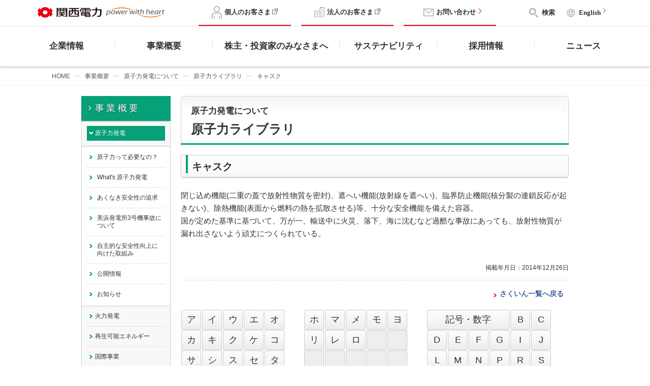

--- FILE ---
content_type: text/html
request_url: https://www.kepco.co.jp/energy_supply/energy/nuclear_power/library/9994292_13857.html
body_size: 10782
content:
<!DOCTYPE HTML PUBLIC "-//W3C//DTD HTML 4.01 Transitional//EN" "http://www.w3.org/TR/html4/loose.dtd">
<html lang="ja" dir="ltr">
<head>
	<meta http-equiv="Content-Type" content="text/html; charset=UTF-8">
	<meta http-equiv="Content-Script-Type" content="text/javascript">
	<meta http-equiv="Content-Style-Type" content="text/css">
	
	<meta name="description" content="原子力ライブラリは原子力発電に関する基礎的な情報や気になる言葉をわかりやすく説明しています。">
	<meta name="keywords" content="原発,原子力,用語">
	<title>キャスク｜原子力ライブラリ｜原子力発電について｜事業概要｜関西電力</title>
<link rel="apple-touch-icon" href="/share/images/apple-touch-icon.png">
<link href="/share/css/reset.css" rel="stylesheet" media="screen, projection, tv, print">
<link href="/share/css/module.css" rel="stylesheet" media="screen, projection, tv, print">
<link href="/share/css/print.css" rel="stylesheet" media="print">
<link href="/share/css/colorbox.css" rel="stylesheet" media="screen, projection, tv, print">
<link href="https://fonts.googleapis.com/icon?family=Material+Icons" rel="stylesheet">
<!-- レスポンシブ共通 -->

<link href="/share/css/responsive_base.css?_=20230720154446" rel="stylesheet" media="all">
<!-- ヘッダー＆フッター -->
<link href="/share/css/category_colors.css" rel="stylesheet" media="all">
<link href="/share/css/searchbox.css" rel="stylesheet" media="all">

<link media="all" rel="stylesheet" href="/share/css/base.css?_=20230706170310">




<script src="/share/js/jquery-3.5.1.min.js"></script>

<script src="/share/js/jquery.colorbox.js"></script>
<script src="/share/js/heightLine.js"></script>
<script src="/share/js/svgxuse.js"></script>

<script src="/share/js/common.js?_=20230816101134"></script>

<link href="/share/css/inner_header_footer.css" rel="stylesheet" type="text/css" media="screen, projection, tv, print">
<link href="/energy_supply/energy/share/css/share_energy.css" rel="stylesheet" type="text/css" media="screen, projection, tv, print">
<link href="/energy_supply/energy/nuclear_power/css/nuclear_power.css" rel="stylesheet" type="text/css" media="screen, projection, tv, print">
<link href="/energy_supply/energy/nuclear_power/library/css/style.css" rel="stylesheet" type="text/css" media="screen, projection, tv, print">

                              <script>!function(e){var n="https://s.go-mpulse.net/boomerang/";if("False"=="True")e.BOOMR_config=e.BOOMR_config||{},e.BOOMR_config.PageParams=e.BOOMR_config.PageParams||{},e.BOOMR_config.PageParams.pci=!0,n="https://s2.go-mpulse.net/boomerang/";if(window.BOOMR_API_key="9TSQN-9DMZ9-M6Q8X-7X2CM-EB29W",function(){function e(){if(!o){var e=document.createElement("script");e.id="boomr-scr-as",e.src=window.BOOMR.url,e.async=!0,i.parentNode.appendChild(e),o=!0}}function t(e){o=!0;var n,t,a,r,d=document,O=window;if(window.BOOMR.snippetMethod=e?"if":"i",t=function(e,n){var t=d.createElement("script");t.id=n||"boomr-if-as",t.src=window.BOOMR.url,BOOMR_lstart=(new Date).getTime(),e=e||d.body,e.appendChild(t)},!window.addEventListener&&window.attachEvent&&navigator.userAgent.match(/MSIE [67]\./))return window.BOOMR.snippetMethod="s",void t(i.parentNode,"boomr-async");a=document.createElement("IFRAME"),a.src="about:blank",a.title="",a.role="presentation",a.loading="eager",r=(a.frameElement||a).style,r.width=0,r.height=0,r.border=0,r.display="none",i.parentNode.appendChild(a);try{O=a.contentWindow,d=O.document.open()}catch(_){n=document.domain,a.src="javascript:var d=document.open();d.domain='"+n+"';void(0);",O=a.contentWindow,d=O.document.open()}if(n)d._boomrl=function(){this.domain=n,t()},d.write("<bo"+"dy onload='document._boomrl();'>");else if(O._boomrl=function(){t()},O.addEventListener)O.addEventListener("load",O._boomrl,!1);else if(O.attachEvent)O.attachEvent("onload",O._boomrl);d.close()}function a(e){window.BOOMR_onload=e&&e.timeStamp||(new Date).getTime()}if(!window.BOOMR||!window.BOOMR.version&&!window.BOOMR.snippetExecuted){window.BOOMR=window.BOOMR||{},window.BOOMR.snippetStart=(new Date).getTime(),window.BOOMR.snippetExecuted=!0,window.BOOMR.snippetVersion=12,window.BOOMR.url=n+"9TSQN-9DMZ9-M6Q8X-7X2CM-EB29W";var i=document.currentScript||document.getElementsByTagName("script")[0],o=!1,r=document.createElement("link");if(r.relList&&"function"==typeof r.relList.supports&&r.relList.supports("preload")&&"as"in r)window.BOOMR.snippetMethod="p",r.href=window.BOOMR.url,r.rel="preload",r.as="script",r.addEventListener("load",e),r.addEventListener("error",function(){t(!0)}),setTimeout(function(){if(!o)t(!0)},3e3),BOOMR_lstart=(new Date).getTime(),i.parentNode.appendChild(r);else t(!1);if(window.addEventListener)window.addEventListener("load",a,!1);else if(window.attachEvent)window.attachEvent("onload",a)}}(),"".length>0)if(e&&"performance"in e&&e.performance&&"function"==typeof e.performance.setResourceTimingBufferSize)e.performance.setResourceTimingBufferSize();!function(){if(BOOMR=e.BOOMR||{},BOOMR.plugins=BOOMR.plugins||{},!BOOMR.plugins.AK){var n=""=="true"?1:0,t="",a="aohujeixid6tk2lqf5xq-f-8999b52cc-clientnsv4-s.akamaihd.net",i="false"=="true"?2:1,o={"ak.v":"39","ak.cp":"833237","ak.ai":parseInt("530172",10),"ak.ol":"0","ak.cr":8,"ak.ipv":4,"ak.proto":"h2","ak.rid":"d2f36c7","ak.r":47394,"ak.a2":n,"ak.m":"dscb","ak.n":"essl","ak.bpcip":"3.143.68.0","ak.cport":38726,"ak.gh":"23.33.84.205","ak.quicv":"","ak.tlsv":"tls1.3","ak.0rtt":"","ak.0rtt.ed":"","ak.csrc":"-","ak.acc":"","ak.t":"1768959855","ak.ak":"hOBiQwZUYzCg5VSAfCLimQ==KFIeGaxxmDVzit9ZLpWwNCPnk0Gbvy301mcN3WfvsQCq+Sq/kv6jVrAx+aZpmKwQ3Y6CRO1nWvKwRFLcUXy4CDTUFwvqp3Rs59DSWftUh5rTJ2yE9zCo52es0eSdMnD0PzUuFPPlpSWWqA0KrBARFLDiWvp6nHseIbkbRP4jRLmlG96QY1M36mQT4C0yEHzSHFU2Sv3zCwZMvFLyALSBDXWpO/bxuJ8z7XyesAl9P/8tbatyuunrXAPp4UlVlV3z1pJvZn4xgQh1Idt3h+XFMh73yj6fpOWxuS33GeQAhNcus4LnUFphSz0v94IwQH9e0gMFVHSwfgj9NG3O8hjMILMvh1WmOkBZm0vQzQrbwYRZlg5Zok7R4eiXJkdD8oaGGvd7I85Mkb6LTxn0IKbvmqFqAl+qkpszxzAnyN6NTFs=","ak.pv":"34","ak.dpoabenc":"","ak.tf":i};if(""!==t)o["ak.ruds"]=t;var r={i:!1,av:function(n){var t="http.initiator";if(n&&(!n[t]||"spa_hard"===n[t]))o["ak.feo"]=void 0!==e.aFeoApplied?1:0,BOOMR.addVar(o)},rv:function(){var e=["ak.bpcip","ak.cport","ak.cr","ak.csrc","ak.gh","ak.ipv","ak.m","ak.n","ak.ol","ak.proto","ak.quicv","ak.tlsv","ak.0rtt","ak.0rtt.ed","ak.r","ak.acc","ak.t","ak.tf"];BOOMR.removeVar(e)}};BOOMR.plugins.AK={akVars:o,akDNSPreFetchDomain:a,init:function(){if(!r.i){var e=BOOMR.subscribe;e("before_beacon",r.av,null,null),e("onbeacon",r.rv,null,null),r.i=!0}return this},is_complete:function(){return!0}}}}()}(window);</script></head>

<body id="corporate">
<!-- SSI include gtm.html -->
<!-- Google Tag Manager -->
<noscript><iframe src="//www.googletagmanager.com/ns.html?id=GTM-K585R6"
height="0" width="0" style="display:none;visibility:hidden"></iframe></noscript>
<script>(function(w,d,s,l,i){w[l]=w[l]||[];w[l].push({'gtm.start':
new Date().getTime(),event:'gtm.js'});var f=d.getElementsByTagName(s)[0],
j=d.createElement(s),dl=l!='dataLayer'?'&l='+l:'';j.async=true;j.src=
'//www.googletagmanager.com/gtm.js?id='+i+dl;f.parentNode.insertBefore(j,f);
})(window,document,'script','dataLayer','GTM-K585R6');</script>
<!-- End Google Tag Manager -->
<!-- //SSI include gtm.html -->


<!-- SEARCH_EXCEPT_TAG_START -->
<header id="main_header">
    <div class="menu_overlay"></div>
    <nav class="nav_01">
        <div class="nav_logo">
            <a href="/">
                <img src="/share/images/header_logo-v-2.svg" alt="">
            </a>
        </div>
        <div class="nav_top_menu">
            <ul class="top_menu_01">
                <li>
                    <a href="https://kepco.jp/home/" target="_blank"  rel="noopener noreferrer">
                        <span>
                            <img src="/share/images/icon_man.png" alt="個人のお客さま">
                        </span>
                        <span>個人のお客さま</span>
                    </a>
                </li>
                <li>
                    <a href="https://biz.kepco.jp/" target="_blank" rel="noopener noreferrer">
                        <span>
                        <img src="/share/images/icon_building.png" alt="法人のお客さま">
                        </span>
                        <span>法人のお客さま</span>
                    </a>
                </li>
                <li>
                    <a href="/siteinfo/faq/">
                        <span>
                            <img src="/share/images/icon_mail.png" alt="お問い合わせ">
                        </span>
                        <span class="OriginL">お問い合わせ</span>
                    </a>
                </li>
            </ul>
        </div>
        <div class="nav_top_submenu">
            <ul>
                <li>
                    <a href="#search_menu_area" class="menu_modal search_menu_btn">
                        <span>
                            <img src="/share/images/icon_search.png" alt="検索">
                        </span>
                        <span class="top_submenu_label pc_only">検索</span>
                    </a>
                </li>
                <li class="pc_only">
                    <a href="/english/">
                        <span>
                            <img src="/share/images/icon_language.svg" alt="English">
                        </span>
                        <span class="top_submenu_label">English</span>
                    </a>
                </li>
                <li>
                    <button class="menu_modal hamburger_menu_btn" href="#mobile_menu_area" title="Menu" type="button">
                        <span><span class="menu-btn"></span></span>
                </button>
            </li>
            </ul>
        </div>
        <div class="hidden-item">
            <div class="nav_top_others">
                <ul class="others_list">
                    <li><a href="/english/">English</a></li>
                </ul>
            </div>
        </div>
        <div id="top_nav_mega_menu_dropdown" class="mega_menu_dropdown">
            
            <div id="search_menu_area" class="mega_menu_child_dropdown">
                <button type="button" name="menu_modal_close" title="閉じる" class="menu_modal_close">閉じる</button>
                <form action="/site_search" method="GET">
                    <input type="hidden" name="cat[]" value="all">
                    <input type="hidden" name="cat[]" value="td">
                    <input type="text" name="kw" class="form_control" placeholder="キーワードから探す">
                    <button name="sa" class="btn" type="submit">検索</button>
                 </form>
                <div class="search_tags">
                <p class="search_tags_label">よく検索されるワード</p>
                 <ul class="search_tags_list">
                    <li><a href="/site_search/?kw=%E3%81%AF%E3%81%B4e%E3%81%BF%E3%82%8B%E9%9B%BB&amp;ie=u&amp;temp=ja&amp;cat[]=all&amp;cat[]=td">はぴeみる電</a></li>        
                    <li><a href="/site_search/?kw=%E5%81%9C%E9%9B%BB&amp;ie=u&amp;temp=ja&amp;cat[]=all&amp;cat[]=td">停電</a></li>        
                    <li><a href="/site_search/?kw=%E9%96%A2%E9%9B%BB%E3%82%AC%E3%82%B9&amp;ie=u&amp;temp=ja&amp;cat[]=all&amp;cat[]=td">関電ガス</a></li>        
                    <li><a href="/site_search/?kw=%E5%BC%95%E8%B6%8A%E3%81%97%E3%81%AE%E3%81%8A%E6%89%8B%E7%B6%9A%E3%81%8D&amp;ie=u&amp;temp=ja&amp;cat[]=all&amp;cat[]=td">引越しのお手続き</a></li>        </ul> 
                </div>
            </div>
            <div id="mobile_menu_area" class="mega_menu_child_dropdown">

            </div>
        </div>
    </nav>

    <nav class="nav_02 pc_only">
        <div class="container">
            <div class="nav_main_menu">
                <ul class="clearfix">
                    <li class="nav_li "><a class="menu_modal_hover" href="#drop_down_01">企業情報</a></li>
                    <li class="nav_li "><a class="menu_modal_hover" href="#drop_down_02">事業概要</a></li>
                    <li class="nav_li grow1"><a class="menu_modal_hover" href="#drop_down_03">株主・投資家のみなさまへ</a></li>
                    <li class="nav_li "><a class="menu_modal_hover" href="#drop_down_04">サステナビリティ</a></li>
                    <li class="nav_li "><a class="menu_modal_hover" href="#drop_down_05">採用情報</a></li>
                    <li class="nav_li "><a class="menu_modal_hover" href="#drop_down_06">ニュース</a></li>
                                        
                </ul>
            </div>
        </div>
        <div id="bottom_nav_mega_menu_dropdown" class="mega_menu_dropdown">
            <div id="drop_down_01" class="mega_menu_child_dropdown">                
                <div class="container ">
                    <h2>企業情報</h2>
                    <div class="row clearfix">
                        <div class="col">
                         <h3><a href="/corporate/index.html">企業情報 トップページ</a></h3>    
                        </div>
                        <div class="col">
                         <h4><a href="/corporate/profile/index.html">会社案内</a></h4>    
                        </div>
                        <div class="col">
                         <h4><a href="/corporate/policy/index.html">経営理念・経営計画・<br>ブランドステートメント</a></h4>    
                        </div>
                        <div class="col">
                         <h4><a href="/corporate/procurement/index.html">資材調達</a></h4>    
                        </div>
                        <div class="col">
                         <h4><a href="/corporate/liberalization/index.html">電力自由化について</a></h4>    
                        </div>
                        <div class="col">
                         <h4><a href="/corporate/report/index.html">発行冊子・動画</a></h4>    
                        </div>
                        <div class="col">
                         <h4><a href="/group/index.html">グループ企業</a></h4>    
                        </div>
                        <div class="col">
                         <h4><a href="/brand/index.html">知る・楽しむ</a></h4>    
                        </div>
                        <div class="col">
                         <h4><a href="https://media.kepco.co.jp/?utm_source=organic&utm_medium=display&utm_campaign=wy_hpmenu" target="_blank" rel="noopener noreferrer">かんでんWITH YOU<i class="icon-external"></i></a></h4>    
                        </div>
                        
                    </div>
                </div>
            </div>            
            <div id="drop_down_02" class="mega_menu_child_dropdown">                
                <div class="container ">
                    <h2>事業概要</h2>
                    <div class="row clearfix">
                        <div class="col">
                         <h3><a href="/energy_supply/index.html">事業概要 トップページ</a></h3>    
                        </div>
                        <div class="col">
                         <h4><a href="/energy_supply/energy/nuclear_power/index.html">原子力発電</a></h4>    
                        </div>
                        <div class="col">
                         <h4><a href="/energy_supply/energy/thermal_power/index.html">火力発電</a></h4>    
                        </div>
                        <div class="col">
                         <h4><a href="/energy_supply/energy/newenergy/index.html">再生可能エネルギー</a></h4>    
                        </div>
                        <div class="col">
                         <h4><a href="/energy_supply/international/index.html">国際事業</a></h4>    
                        </div>
                        <div class="col">
                         <h4><a href="/energy_supply/energy/nowenergy/world_energy.html">エネルギーの現状</a></h4>    
                        </div>
                        <div class="col">
                         <h4><a href="/energy_supply/supply/sp_antei/index.html">電気の安全・安定供給</a></h4>    
                        </div>
                        <div class="col">
                         <h4><a href="https://kepco-oi.jp" target="_blank" rel="noopener noreferrer">イノベーションの取組み<i class="icon-external"></i></a></h4>    
                        </div>
                        <div class="col">
                         <h4><a href="/energy_supply/energy/vpp/index.html">VPP（仮想発電所）</a></h4>    
                        </div>
                        <div class="col">
                         <h4><a href="/energy_supply/regional_activation/index.html">地域活性化・まちづくり</a></h4>    
                        </div>
                        
                    </div>
                </div>
            </div>            
            <div id="drop_down_03" class="mega_menu_child_dropdown">                
                <div class="container ">
                    <h2>株主・投資家のみなさまへ</h2>
                    <div class="row clearfix">
                        <div class="col">
                         <h3><a href="/ir/index.html">株主・投資家のみなさまへ トップページ</a></h3>    
                        </div>
                        <div class="col">
                         <h4><a href="/corporate/policy/index.html">経営方針</a></h4>    
                        </div>
                        <div class="col">
                         <h4><a href="/ir/brief/index.html">決算・ＩＲ関連情報</a></h4>    
                        </div>
                        <div class="col">
                         <h4><a href="/ir/brief/earnings/index.html">決算短信</a></h4>    
                        </div>
                        <div class="col">
                         <h4><a href="/ir/calendar/index.html">ＩＲカレンダー</a></h4>    
                        </div>
                        <div class="col">
                         <h4><a href="/ir/financial/index.html">財務ハイライト</a></h4>    
                        </div>
                        <div class="col">
                         <h4><a href="/ir/stockholder/index.html">株主・株式情報</a></h4>    
                        </div>
                        <div class="col">
                         <h4><a href="/ir/bond/index.html">社債関連情報</a></h4>    
                        </div>
                        <div class="col">
                         <h4><a href="/ir/private/index.html">個人投資家のみなさまへ<br>（関西電力グループについて）</a></h4>    
                        </div>
                        
                    </div>
                </div>
            </div>            
            <div id="drop_down_04" class="mega_menu_child_dropdown">                
                <div class="container medium">
                    <h2>サステナビリティ</h2>
                    <div class="row clearfix">
                        <div class="col">
                         <h3><a href="/sustainability/index.html">サステナビリティ トップページ</a></h3>    
                        </div>
                        <div class="col">
                         <h4><a href="/sustainability/environment/index.html">E（環境）</a></h4>    
                        </div>
                        <div class="col">
                         <h4><a href="/sustainability/society/index.html">S（社会）</a></h4>    
                        </div>
                        <div class="col">
                         <h4><a href="/sustainability/governance/index.html">G（ガバナンス）</a></h4>    
                        </div>
                        
                    </div>
                </div>
            </div>            
            <div id="drop_down_05" class="mega_menu_child_dropdown">                
                <div class="container ">
                    <h2>採用情報</h2>
                    <div class="row clearfix">
                        <div class="col">
                         <h3><a href="/firstcareer/index.html">採用情報 トップページ</a></h3>    
                        </div>
                        <div class="col">
                         <h4><a href="/firstcareer/portal.html">新卒採用ポータルサイト</a></h4>    
                        </div>
                        <div class="col">
                         <h4><a href="/firstcareer/information/internship/">インターンシップ</a></h4>    
                        </div>
                        <div class="col">
                         <h4><a href="/firstcareer/career/index.html">キャリア採用</a></h4>    
                        </div>
                        <div class="col">
                         <h4><a href="/firstcareer/group/index.html">グループ採用</a></h4>    
                        </div>
                        <div class="col">
                         <h4><a href="/firstcareer/diversity/index.html">障がい者採用</a></h4>    
                        </div>
                        <div class="col">
                         <h4><a href="https://x.com/KANDEN_saiyo" target="_blank" rel="noopener noreferrer">採用公式X<i class="icon-external"></i></a></h4>    
                        </div>
                        <div class="col">
                         <h4><a href="https://www.instagram.com/kanden_saiyo/?igsh=N3o2bml5d3R1NWpj" target="_blank" rel="noopener noreferrer">採用公式Instagram<i class="icon-external"></i></a></h4>    
                        </div>
                        <div class="col">
                         <h4><a href="/brand/mirai_switch/index.html">ミライスイッチ</a></h4>    
                        </div>
                        <div class="col">
                         <h4><a href="/firstcareer/youtube/index.html">関電まる見え！チャンネル</a></h4>    
                        </div>
                        <div class="col">
                         <h4><a href="/firstcareer/naitei/index.html">内定者サイト</a></h4>    
                        </div>
                        <div class="col">
                         <h4><a href="/brand/alumninetwork/index.html">モトカン<br>（アルムナイコミュニティ）</a></h4>    
                        </div>
                        
                    </div>
                </div>
            </div>            
            <div id="drop_down_06" class="mega_menu_child_dropdown">                
                <div class="container small">
                    <h2>ニュース</h2>
                    <div class="row clearfix">
                        <div class="col">
                         <h3><a href="/corporate/pr/index.html">ニュース トップページ</a></h3>    
                        </div>
                        <div class="col">
                         <h4><a href="/corporate/pr/index.html">プレスリリース</a></h4>    
                        </div>
                        <div class="col">
                         <h4><a href="/corporate/notice/index.html">お知らせ</a></h4>    
                        </div>
                        
                    </div>
                </div>
            </div>            
            
        </div>
    </nav>

    
    
    

</header>

<!-- SEARCH_EXCEPT_TAG_END -->
<!--//header-->

<!-- #TCIMCLIB_Begin_breadCrumb -->
<div id="breadcrumb">
    <div>
                        <a href="/index.html">HOME</a>
            
                        <a href="/energy_supply/index.html">事業概要</a>
            
                        <a href="/energy_supply/energy/nuclear_power/index.html">原子力発電について</a>
            
                        <a href="/energy_supply/energy/nuclear_power/library/index.html">原子力ライブラリ</a>
            <span>キャスク</span>
            
    </div>
</div>
<!-- #TCIMCLIB_End_breadCrumb -->

<div id="inner-content-area">
<div id="content" class="clearfix"> 
    
<!--======== rightContent ========-->
<div id="rightContent" class="energy_cont">

<h1 class="h3_3co mg_b20"><span class="h3TxtWrap"><span class="sml">原子力発電について</span><br>
  原子力ライブラリ</span></h1>

<div class="h4_offLink mg_b20">
<h2><span class="h4Con"><span class="lineH4"><img src="/energy_supply/energy/share/images/h4_line_2co.gif" alt=""></span><span class="ttlH4">キャスク</span></span></h2>
</div>
<div class="txt1 mB30">

閉じ込め機能(二重の蓋で放射性物質を密封)、遮へい機能(放射線を遮へい)、臨界防止機能(核分製の連鎖反応が起きない)、除熱機能(表面から燃料の熱を拡散させる)等、十分な安全機能を備えた容器。<br>国が定めた基準に基づいて、万が一、輸送中に火災、落下、海に沈むなど過酷な事故にあっても、放射性物質が漏れ出さないよう頑丈につくられている。
</div>


<div class="update">掲載年月日：2014年12月26日</div>

<p class="goto_index"><a href="/energy_supply/energy/nuclear_power/library/index.html">さくいん一覧へ戻る</a></p>
<div id="keyboard" class="clearfix">
<ul id="keyset1" class="keyset">
<li><a href="/energy_supply/energy/nuclear_power/library/kana_a.html">ア</a></li>
        <li><a href="/energy_supply/energy/nuclear_power/library/kana_i.html">イ</a></li>
        <li><a href="/energy_supply/energy/nuclear_power/library/kana_u.html">ウ</a></li>
        <li><a href="/energy_supply/energy/nuclear_power/library/kana_e.html">エ</a></li>
        <li><a href="/energy_supply/energy/nuclear_power/library/kana_o.html">オ</a></li>
        <li><a href="/energy_supply/energy/nuclear_power/library/kana_ka.html">カ</a></li>
        <li><a href="/energy_supply/energy/nuclear_power/library/kana_ki.html">キ</a></li>
        <li><a href="/energy_supply/energy/nuclear_power/library/kana_ku.html">ク</a></li>
        <li><a href="/energy_supply/energy/nuclear_power/library/kana_ke.html">ケ</a></li>
        <li><a href="/energy_supply/energy/nuclear_power/library/kana_ko.html">コ</a></li>
        <li><a href="/energy_supply/energy/nuclear_power/library/kana_sa.html">サ</a></li>
        <li><a href="/energy_supply/energy/nuclear_power/library/kana_si.html">シ</a></li>
        <li><a href="/energy_supply/energy/nuclear_power/library/kana_su.html">ス</a></li>
        <li><a href="/energy_supply/energy/nuclear_power/library/kana_se.html">セ</a></li>
        <li><a href="/energy_supply/energy/nuclear_power/library/kana_ta.html">タ</a></li>
        <li><a href="/energy_supply/energy/nuclear_power/library/kana_ti.html">チ</a></li>
        <li><a href="/energy_supply/energy/nuclear_power/library/kana_te.html">テ</a></li>
        <li><a href="/energy_supply/energy/nuclear_power/library/kana_to.html">ト</a></li>
        <li><a href="/energy_supply/energy/nuclear_power/library/kana_na.html">ナ</a></li>
        <li><a href="/energy_supply/energy/nuclear_power/library/kana_ni.html">ニ</a></li>
        <li><a href="/energy_supply/energy/nuclear_power/library/kana_ne.html">ネ</a></li>
        <li><a href="/energy_supply/energy/nuclear_power/library/kana_ha.html">ハ</a></li>
        <li><a href="/energy_supply/energy/nuclear_power/library/kana_hi.html">ヒ</a></li>
        <li><a href="/energy_supply/energy/nuclear_power/library/kana_hu.html">フ</a></li>
        <li><a href="/energy_supply/energy/nuclear_power/library/kana_he.html">ヘ</a></li>
        </ul>
<ul id="keyset2" class="keyset">
<li><a href="/energy_supply/energy/nuclear_power/library/kana_ho.html">ホ</a></li>
        <li><a href="/energy_supply/energy/nuclear_power/library/kana_ma.html">マ</a></li>
        <li><a href="/energy_supply/energy/nuclear_power/library/kana_me.html">メ</a></li>
        <li><a href="/energy_supply/energy/nuclear_power/library/kana_mo.html">モ</a></li>
        <li><a href="/energy_supply/energy/nuclear_power/library/kana_yo.html">ヨ</a></li>
        <li><a href="/energy_supply/energy/nuclear_power/library/kana_ri.html">リ</a></li>
        <li><a href="/energy_supply/energy/nuclear_power/library/kana_re.html">レ</a></li>
        <li><a href="/energy_supply/energy/nuclear_power/library/kana_ro.html">ロ</a></li>
        
</ul>
<script type="text/javascript">
//<![CDATA[
$("#keyset2 li a,#keyset2 li span").each(function(a){
  var _this = $(this);
  var _txt =_this.text().trim();
  if( _txt!="ヤ" && _txt!="ユ"){ return true; }
  _this.parent("li").after('<li><span>　</span></li>');
});

while($("#keyset2 >li").length < 25){$("#keyset2").append('<li><span>　</span></li>');}
//]]>
</script>

<ul id="keyset3" class="keyset">
<li class="bt_long"><a href="/energy_supply/energy/nuclear_power/library/mark_number.html">記号・数字</a></li>
        <li><a href="/energy_supply/energy/nuclear_power/library/b.html">B</a></li>
        <li><a href="/energy_supply/energy/nuclear_power/library/c.html">C</a></li>
        <li><a href="/energy_supply/energy/nuclear_power/library/d.html">D</a></li>
        <li><a href="/energy_supply/energy/nuclear_power/library/e.html">E</a></li>
        <li><a href="/energy_supply/energy/nuclear_power/library/f.html">F</a></li>
        <li><a href="/energy_supply/energy/nuclear_power/library/g.html">G</a></li>
        <li><a href="/energy_supply/energy/nuclear_power/library/i.html">I</a></li>
        <li><a href="/energy_supply/energy/nuclear_power/library/j.html">J</a></li>
        <li><a href="/energy_supply/energy/nuclear_power/library/l.html">L</a></li>
        <li><a href="/energy_supply/energy/nuclear_power/library/m.html">M</a></li>
        <li><a href="/energy_supply/energy/nuclear_power/library/n.html">N</a></li>
        <li><a href="/energy_supply/energy/nuclear_power/library/p.html">P</a></li>
        <li><a href="/energy_supply/energy/nuclear_power/library/r.html">R</a></li>
        <li><a href="/energy_supply/energy/nuclear_power/library/s.html">S</a></li>
        <li><a href="/energy_supply/energy/nuclear_power/library/t.html">T</a></li>
        <li><a href="/energy_supply/energy/nuclear_power/library/u.html">U</a></li>
        <li><a href="/energy_supply/energy/nuclear_power/library/w.html">W</a></li>
        <li><a href="/energy_supply/energy/nuclear_power/library/x.html">X</a></li>
        </ul>
</div>

<div id="bnrBox" class="clearfix">
<p><a href="/energy_supply/energy/nuclear_power/whats/houshasen.html"><img src="/energy_supply/energy/nuclear_power/library/images/bnr_wakariyasui.jpg" width="352" height="91" alt="わかりやすい放射線のはなし　放射能と放射線の基礎知識についてご説明します。"/></a></p>
	<p><a href="/siteinfo/faq/atomic/index.html"><img src="/energy_supply/energy/nuclear_power/library/images/bnr_qa.jpg" width="352" height="91" alt="エネルギーのQA"/></a></p>
</div>

<h3 class="bgOof">当コーナーのご利用にあたって</h3>

<div class="txt2 mB15">当コーナーは、関西電力株式会社が運営しています。<br>
ご利用にあたっては、以下のご利用条件と「<a href="/siteinfo/terms/">サイトのご利用にあたって</a>」をお読みいただき、ご理解・ご同意の上ご利用ください。</div>

<ul class="biko">
	<li class="clearfix"><span>1.</span><p>各データ及び用語には「掲載年月日」を記載しています。利用の際は、その時点における情報であることをご了解下さい。</p></li>
	<li class="clearfix"><span>2.</span><p>当コーナーには、原著作権者から許諾を得て引用・加工した情報（二次的著作物）が含まれています。これらの情報（出典、出所が明示されている図面、写真等）の著作権は当社にはありませんので、引用、転載に際して許諾が必要と判断される場合には、原著作権者に許諾の申込を行って頂くようお願いいたします。</p></li>
</ul>


</div>
<!--======== //rightContent ========-->
<!-- #TCIMCLIB_Begin_leftNav -->
<!-- SEARCH_EXCEPT_TAG_START -->
<div id="leftNav2" class="energy">
	<a href="/energy_supply/index.html" class="cattitle">事業概要</a>
	<ul>
		<li><a href="/energy_supply/energy/nuclear_power/index.html">原子力発電</a>
			<ul>
				<li>
					<a href="/energy_supply/energy/nuclear_power/necessity/index.html" class="bt_type1 green font-oswald">原子力って必要なの？</a>
					<ul>
						<li><a href="/energy_supply/energy/nuclear_power/necessity/issue.html">資源・エネルギーをめぐる問題</a></li>
						<li><a href="/energy_supply/energy/nuclear_power/necessity/zerocarbon.html">求められるゼロカーボン</a></li>
						<li><a href="/energy_supply/energy/nuclear_power/necessity/bestmix.html">エネルギーのベストミックス</a></li>
					</ul>
				</li>
				<li>
					<a href="/energy_supply/energy/nuclear_power/whats/index.html" class="bt_type1 green font-oswald">What's 原子力発電</a>
					<ul>
						<li><a href="/energy_supply/energy/nuclear_power/whats/kakubunretsu.html">核分裂とウラン燃料</a></li>
						<li><a href="/energy_supply/energy/nuclear_power/whats/genshiro.html">原子炉のしくみ</a></li>
						<li><a href="/energy_supply/energy/nuclear_power/whats/cycle.html">燃料のリサイクル</a></li>
						<li><a href="/energy_supply/energy/nuclear_power/whats/kanshiki.html">乾式貯蔵施設とは</a></li>
						<li><a href="/energy_supply/energy/nuclear_power/whats/cask.html">中間貯蔵施設とは</a></li>
						<li><a href="/energy_supply/energy/nuclear_power/whats/haikibutsu.html">放射性廃棄物の処理・処分</a></li>
						<li><a href="/energy_supply/energy/nuclear_power/whats/haishisochi.html">原子力発電所の廃止措置</a></li>
						<li><a href="/energy_supply/energy/nuclear_power/whats/houshasen.html">放射線と放射能</a>
							<ul>
								<li> <a href="/energy_supply/energy/nuclear_power/whats/houshasen_01.html">私たちの身の回りの放射線 </a>
							</ul>
						</li>
					</ul>
				</li>
				<li><a href="/energy_supply/energy/nuclear_power/anzenkakuho/index.html">あくなき安全性の追求</a></li>
				<li><a href="/energy_supply/energy/nuclear_power/m3jiko/index.html">美浜発電所3号機事故について</a>
					<ul>
						<li><a href="/energy_supply/energy/nuclear_power/m3jiko/about.html">事故の概要と原因</a></li>
						<li><a href="/energy_supply/energy/nuclear_power/m3jiko/saihatsuboshi/keikaku.html">再発防止の取組み</a></li>
						<li><a href="/energy_supply/energy/nuclear_power/m3jiko/remember.html">事故を風化させない取組み</a></li>
						<li><a href="/energy_supply/energy/nuclear_power/m3jiko/anzenbunka/index.html">安全文化醸成活動</a></li>
						<li><a href="/energy_supply/energy/nuclear_power/m3jiko/c_anzen/index.html">原子力安全検証委員会</a></li>
						<li class="bbNo"><a href="/energy_supply/energy/nuclear_power/m3jiko/c_suishin.html">原子力安全推進委員会</a></li>
					</ul>
				</li>
				<li><a href="/energy_supply/energy/nuclear_power/anzenkojo/index.html">自主的な安全性向上に向けた取組み</a>
					<ul>
						
						
						<li><a href="/energy_supply/energy/nuclear_power/anzenkojo/anzenculture/index.html">安全文化</a></li>
						
						<li><a href="/energy_supply/energy/nuclear_power/anzenkojo/structure/index.html">仕組み</a></li>
						
						<li><a href="/energy_supply/energy/nuclear_power/anzenkojo/humanresources/index.html">人財</a></li>
						
						<li><a href="/energy_supply/energy/nuclear_power/anzenkojo/externalcollaboration/index.html">社会・外部機関との連携</a></li>
						
					</ul>
				</li>
				<li><a href="/energy_supply/energy/nuclear_power/info/index.html">公開情報</a>
					<ul>
						<li><a href="/energy_supply/energy/nuclear_power/info/shisetsu/index.html">関西電力の原子力関連施設</a></li>
						<li><a href="/energy_supply/energy/nuclear_power/info/monitor/index.html">発電状況とモニタリング</a></li>
						<li><a href="/energy_supply/energy/nuclear_power/info/u_seigen/index.html">運転上の制限に関する情報</a></li>
						<li><a href="/energy_supply/energy/nuclear_power/info/erss/index.html">緊急時対策支援システム（ERSS）</a></li>
						<li><a href="/energy_supply/energy/nuclear_power/info/knic/index.html">原子力情報センター（KNIC）</a></li>
						<li><a href="/energy_supply/energy/nuclear_power/info/review/index.html">安全性向上評価</a></li>
						<li><a href="/energy_supply/energy/nuclear_power/info/haishihoshin/index.html">廃止措置実施方針</a></li>
						<li><a href="/energy_supply/energy/nuclear_power/info/indemnity/index.html">原子力損害賠償実施方針</a></li>
						<li><a href="/energy_supply/energy/nuclear_power/info/earthquake/index.html">原子力発電所　地震観測データ</a></li>
						<li class="bbNo"><a href="/energy_supply/energy/nuclear_power/info/other/index.html">その他</a></li>
					</ul>
				</li>
				<li class="bbNo"><a href="/corporate/pr/npower.html">お知らせ</a></li>
			</ul>
		</li>
		<li><a href="/energy_supply/energy/thermal_power/index.html">火力発電</a>
			<ul>
				<li><a href="/energy_supply/energy/thermal_power/plant/index.html">What's 火力発電</a></li>
				<li><a href="/energy_supply/energy/thermal_power/fuel/index.html">火力燃料</a></li>
				<li><a href="/energy_supply/energy/thermal_power/ourapproach/index.html">私たちの取組み</a></li>
				<li><a href="/energy_supply/energy/thermal_power/kvacs/index.html">エンジニアリング<br>サービスK-VaCS<sup>&reg;</sup></a></li>
				<li><a href="/energy_supply/energy/thermal_power/lng/index.html">ＬＮＧ基地<br>（堺ＬＮＧセンター）</a></li>
				<li><a href="/corporate/pr/heat_water.html">お知らせ</a></li>
			</ul>
		</li>
		<li><a href="/energy_supply/energy/newenergy/index.html">再生可能エネルギー</a>
			<ul>
				<li><a href="/energy_supply/energy/newenergy/index.html#Gaiyou_area">当社グループの再生可能エネルギー事業</a></li>
				<li><a href="/energy_supply/energy/newenergy/index.html#More_area">再生可能エネルギーをもっと知る</a></li>
				<li><a href="/energy_supply/energy/newenergy/water/index.html">水力発電</a></li>
				<li><a href="https://kepco.jp/ryokin/kaitori" target="_blank" rel="noopener noreferrer" class="a_external">再生エネルギーの<br>買い取り制度<i class="icon-external"></i></a></li>
				<li><a href="/energy_supply/energy/newenergy/index.html#Projects_area">国内の開発案件一覧</a></li>
			</ul>
			<!--//再生可能エネルギー-->
		</li>
		<li><a href="/energy_supply/international/index.html">国際事業</a>
			<ul>
				<li><a href="/energy_supply/international/concept/index.html">国際事業のコンセプト</a></li>
				<li><a href="/energy_supply/international/generate/index.html">海外電力事業</a></li>
				<li class="bbNo"><a href="/energy_supply/international/offices/index.html">海外拠点設置場所</a></li>
			</ul>
		</li>
		<li><a href="https://kepco-oi.jp" target="_blank" rel="noopener noreferrer">イノベーションの<br class="pc_only">取組み</a>
		</li>
		<!--//エネルギー-->
		<li><a href="/energy_supply/energy/index.html">エネルギー</a>
			<ul>
				<li><a href="/energy_supply/energy/kou/index.html">でんきのもしも</a></li>
				<li><a href="/energy_supply/energy/nowenergy/world_energy.html">エネルギーの現状</a></li>
				<li><a href="/energy_supply/energy/kids/index.html">エネルギー・環境教育</a>
					<ul>
						<li><a href="/energy_supply/energy/kids/basic_box/index.html">あかね先生が行く！</a></li>
						<li><a href="/energy_supply/energy/kids/science/index.html">なぜ？なに？サイエンス</a></li>
					</ul>
				</li>
			</ul>
		</li>
		<li><a href="/energy_supply/supply/index.html">電気の安全・安定供給</a>
			<ul>
				<li><a href="/energy_supply/supply/ichiisenshin/index.html">一意専心<br>関西電力の安全DNA</a></li>
				<li><a href="/energy_supply/supply/days/index.html">阪神・淡路大震災<br>～応急送電までの7Days</a></li>
				<li><a href="/energy_supply/supply/sp_antei/index.html">電気を安定してお届けするために<br>～ライフライン事業者としての使命～</a></li>
			</ul>
		</li>
	</ul>
</div>
<script type="text/javascript" src="/share/js/leftNav.js"></script>
<!-- SEARCH_EXCEPT_TAG_END -->
<!-- #TCIMCLIB_End_leftNav -->

</div>
</div><!--//#inner-content-area -->



<!-- SEARCH_EXCEPT_TAG_START -->
<footer>
      <div class="page_top"><a href="#"><img src="/share/images/arrow_right-2.png" alt=""></a></div>
      <div class="footer_menu_area">
            <div class="container">
                  <div class="footer_menu">
                        <div class="column_6">
                              <h3><a class="link_arrow_pos_l" href="/corporate/">企業情報</a></h3>
                              <ul class="pc_only">
                                    <li><a class="link_arrow_pos_l" href="/corporate/profile/index.html">会社案内 </a></li>
                                    <li><a class="link_arrow_pos_l" href="/corporate/policy/index.html">経営理念・経営計画・ブランドステートメント</a></li>
                                    <li><a class="link_arrow_pos_l" href="/corporate/procurement/index.html">資材調達</a></li>
                                    <li><a class="link_arrow_pos_l" href="/corporate/liberalization/index.html">電力自由化について</a></li>
                                    <li><a class="link_arrow_pos_l" href="/corporate/report/index.html">発行冊子・動画</a></li>
                                    <li><a class="link_arrow_pos_l" href="/group/index.html">グループ企業</a></li>
                                    <li><a class="link_arrow_pos_l" href="/brand/index.html">知る・楽しむ</a></li>
                                    <li><a class="link_arrow_pos_l" href="https://media.kepco.co.jp/?utm_source=organic&utm_medium=display&utm_campaign=wy_hpmenu" target="_blank" rel="noopener noreferrer">かんでんWITH YOU<i class="icon-external"></i></a></li>
                              </ul>

                        </div>
                        <div class="column_6">
                              <h3><a class="link_arrow_pos_l" href="/energy_supply/index.html">事業概要</a></h3>
                              <ul class="pc_only">
                                    <li><a class="link_arrow_pos_l" href="/energy_supply/energy/nuclear_power/index.html">原子力発電</a></li>
                                    <li><a class="link_arrow_pos_l" href="/energy_supply/energy/thermal_power/index.html">火力発電</a></li>
                                    <li><a class="link_arrow_pos_l" href="/energy_supply/energy/newenergy/index.html">再生可能エネルギー</a></li>
                                    <li><a class="link_arrow_pos_l" href="/energy_supply/international/index.html">国際事業</a></li>
                                    <li><a class="link_arrow_pos_l" href="/energy_supply/energy/nowenergy/world_energy.html">エネルギーの現状</a></li>
                                    <li><a class="link_arrow_pos_l" href="/energy_supply/supply/sp_antei/index.html">電気の安全・安定供給</a></li>
                                    <li><a class="link_arrow_pos_l" href="https://kepco-oi.jp" target="_blank" rel="noopener noreferrer">イノベーションの取組み </a></li>
                                    <li><a class="link_arrow_pos_l" href="/energy_supply/energy/vpp/index.html">VPP（仮想発電所）</a></li>
                                    <li><a class="link_arrow_pos_l" href="/energy_supply/regional_activation/index.html">地域活性化・まちづくり</a></li>
                              </ul>
                        </div>
                        <div class="column_6">
                              <h3><a class="link_arrow_pos_l" href="/ir/index.html">株主・投資家の<br class="pc_only">みなさまへ</a></h3>
                              <ul class="pc_only">
                                    <li><a class="link_arrow_pos_l" href="/corporate/policy/index.html">経営方針</a></li>
                                    <li><a class="link_arrow_pos_l" href="/ir/brief/index.html">決算・IR関連資料</a></li>
                                    <li><a class="link_arrow_pos_l" href="/ir/financial/index.html">財務ハイライト</a></li>
                                    <li><a class="link_arrow_pos_l" href="/ir/stockholder/index.html">株主・株式情報</a></li>
                                    <li><a class="link_arrow_pos_l" href="/ir/bond/index.html">社債関連情報</a></li>
                                    <li><a class="link_arrow_pos_l" href="/ir/private/index.html">個人投資家のみなさまへ（関西電力グループについて）</a></li>
                              </ul>
                        </div>
                        <div class="column_6">
                              <h3><a class="link_arrow_pos_l" href="/sustainability/index.html">サステナビリティ</a></h3>
                              <ul class="pc_only">
                                    <li><a class="link_arrow_pos_l" href="/sustainability/environment/index.html">E（環境）</a></li>
                                    <li><a class="link_arrow_pos_l" href="/sustainability/society/index.html">S（社会）</a></li>
                                    <li><a class="link_arrow_pos_l" href="/sustainability/governance/index.html">G（ガバナンス）</a></li>
                              </ul>
                        </div>

                        <div class="column_6">
                              <h3><a class="link_arrow_pos_l" href="/firstcareer/index.html">採用情報</a></h3>
                              <ul class="pc_only">
                                    <li><a class="link_arrow_pos_l" href="/firstcareer/portal.html">新卒採用ポータルサイト</a></li>
                                    <li><a class="link_arrow_pos_l" href="/firstcareer/information/internship/index.html">インターンシップ</a></li>
                                    <li><a class="link_arrow_pos_l" href="/firstcareer/career/index.html">キャリア採用</a></li>
                                    <li><a class="link_arrow_pos_l" href="/firstcareer/group/index.html">グループ採用</a></li>
                                    <li><a class="link_arrow_pos_l" href="/firstcareer/diversity/index.html">障がい者採用</a></li>
                                    <li><a class="link_arrow_pos_l" href="/brand/mirai_switch/index.html">ミライスイッチ</a></li>
                                    <li><a class="link_arrow_pos_l" href="/firstcareer/youtube/index.html">関電まる見え！チャンネル</a></li>
                                    <li><a class="link_arrow_pos_l" href="/firstcareer/naitei/index.html">内定者サイト</a></li>
									<li><a class="link_arrow_pos_l" href="/brand/alumninetwork/index.html">モトカン（アルムナイコミュニティ）</a></li>
                              </ul>
                        </div>
                        <div class="column_6">
                              <h3><a class="link_arrow_pos_l" href="/corporate/pr/index.html">ニュース</a></h3>
                              <ul class="pc_only">
                                    <li><a class="link_arrow_pos_l" href="/corporate/pr/index.html">プレスリリース</a></li>
                                    <li><a class="link_arrow_pos_l" href="/corporate/notice/index.html">お知らせ</a></li>
                              </ul>
                        </div>
                        <div class="sns_list-wrapper">
                              <h3 class="sns_list-media"><a href="/socialmedia/index.html" class="link_arrow_pos_l">関西電力公式メディア一覧</a></h3>
                              <ul class="sns_list">
                                    <li><a href="https://x.com/KANDEN_Official" target="_blank" rel="noopener noreferrer"><img src="/share/images/icon_tw-2.png" alt=""></a></li>
                                    <li><a href="https://www.facebook.com/kanden.jp" target="_blank" rel="noopener noreferrer"><img src="/share/images/icon_fb-2.png" alt=""></a></li>
                                    <li><a href="https://www.instagram.com/kanden.jp/" target="_blank" rel="noopener noreferrer"><img src="/share/images/icon_ig-2.png" alt=""></a></li>
                                    <li><a href="https://www.youtube.com/user/kandenofficial" target="_blank" rel="noopener noreferrer"><img src="/share/images/icon_yt-2.png" alt=""></a></li>
                              </ul>
                        </div>
                  </div>
            </div>
      </div>
      <div class="footer_info clearfix">
            <div class="right">
                  <ul>
                        <li><a href="/siteinfo/sitemap/index.html">サイトマップ</a></li>
                        <li><a href="/siteinfo/privacy/index.html">個人情報保護方針</a></li>
                        <li><a href="/socialmedia/socialmedia-info.html">関西電力ソーシャルメディア利用規約</a></li>
                        <li><a href="/siteinfo/index.html">ご利用のご案内</a></li>
                  </ul>
            </div>
            <div class="left">&copy; KEPCO THE KANSAI ELECTRIC POWER CO., INC.</div>
      </div>
</footer>
<div class="menu_overlay"></div>

<!-- SEARCH_EXCEPT_TAG_END -->

<script src="/emergency/js/alert.js"></script>





<script src="/plugins/autoHeight/autoHeight.js"></script>

<script src="/share/js/base.js?_=20230530105714"></script>

<script type="text/javascript">
      var __pParams = __pParams || [];
      __pParams.push({
            client_id: '180', c_1: 'kansai-denryoku', c_2: 'ClientSite'
      });
</script>
<script type="text/javascript" src="//cdn.d2-apps.net/js/tr.js" async></script>
</body>
</html>

--- FILE ---
content_type: text/css
request_url: https://www.kepco.co.jp/share/css/module.css
body_size: 1344
content:
/* CSS Document */

/*
*gridレイアウト1
*10分割のグリッドレイアウト（枠線は無し）
*レイアウトに応じてグリッドパターンを選択して使用してください。
*1つ目のカラムには.firstGridのクラスを適用させてください。
*/

.gridContainer1 { width: 762px; margin: 0 auto;}
.grid1-1, .grid1-2, .grid1-3, .grid1-4, .grid1-5, .grid1-6, .grid1-7, .grid1-8, .grid1-9{
  float: left;
  display: inline;
  margin-left: 18px;
}
.grid1-10{
  float: left;
  display: inline;
}

.grid1-1 {width: 60px;}
.grid1-2 {width: 138px;}
.grid1-3 {width: 216px;}
.grid1-4 {width: 294px;}
.grid1-5 {width: 372px;}
.grid1-6 {width: 450px;}
.grid1-7 {width: 528px;}
.grid1-8 {width: 606px;}
.grid1-9 {width: 684px;}
.grid1-10 {width: 762px;}


/*
*gridレイアウト2
*5分割のグリッドレイアウト（枠線あり）
*レイアウトに応じてグリッドパターンを選択して使用してください。
*1つ目のカラムには.firstGridのクラスを適用させてください。
*/
.gridContainer2 {
	width: 728px;
	margin: 0 auto;
	padding:17px;
	border-top: solid 1px #CCCCCC;
	border-right: solid 1px #CCCCCC;
	border-bottom: solid 1px #CCCCCC;
	border-left: solid 1px #CCCCCC;
}
.grid2-1 {width: 131px;}
.grid2-2 {width: 280px;}
.grid2-3 {width: 429px;}
.grid2-4 {width: 578px;}
.grid2-5 {width: 727px;}

.grid2-1, .grid2-2, .grid2-3, .grid2-4{
  float: left;
  display: inline;
  margin-left: 18px;
}
.grid2-5{
  float: left;
  display: inline;
}


/*
*gridレイアウト3
*4分割のグリッドレイアウト（枠線あり）
*レイアウトに応じてグリッドパターンを選択して使用してください。
*1つ目のカラムには.firstGridのクラスを適用させてください。
*/
.gridContainer3 {
	width: 730px;
	margin: 0 auto;
	padding:16px;
	border-top: solid 1px #CCCCCC;
	border-right: solid 1px #CCCCCC;
	border-bottom: solid 1px #CCCCCC;
	border-left: solid 1px #CCCCCC;
}
.grid3-1 {width: 169px;}
.grid3-2 {width: 356px;}
.grid3-3 {width: 543px;}
.grid3-4 {width: 730px;}

.grid3-1, .grid3-2, .grid3-3, .grid3-4{
  float: left;
  display: inline;
  margin-left: 18px;
}
.grid3-5{
  float: left;
  display: inline;
}


/*
*gridレイアウト4
*2分割のグリッドレイアウト（枠線は無し）
*レイアウトに応じてグリッドパターンを選択して使用してください。
*1つ目のカラムには.firstGridのクラスを適用させてください。
*/

.gridContainer4 {
	padding:10px;
}
.grid4-1, .grid4-2, .grid4-3{
  float: left;
  display: inline;
  margin-left: 18px;
}
.grid4-2{
  float: left;
  display: inline;
}

.grid4-1 {width: 129px;}
.grid4-2 {width: 205px;}


/* グリッドレイアウトの1つ目のカラムに使用 */
.firstGrid {margin-left: 0;clear: left;}

/* 枠・帯ありのレイアウト使用時に適用 */
.bdt-none{border-top:none;}

/* 枠ありレイアウトの背景色 */
.bgColGray{background:#f8f8f8}



/*テーブルパターン1*/
.tablePattern01 table, .tablePattern01 th, .tablePattern01 td{
	border-collapse:collapse;
	border-spacing:0;
	border:solid 1px #CCC;
	text-align:center;
	vertical-align:middle;
	color:#333;
	font-weight:normal;
}

.tablePattern01 table{
	width:100%;
}
.tablePattern01 th, .tablePattern01 td{
	padding:5px 10px;
}
.tablePattern01 table td.sub{
	background:#FAF0E6;
}
.tablePattern01 table th{
	background:#f8f8f8;
}
.tablePattern01 table th span{
	font-size:84%;
}
.tablePattern01 table th.sub{
	background:#F2CBBF;
}

/* table内の文字の並び方 */
table.tLeft td,
table.tLeft th{
	text-align:left;
}
table.tRight td,
table.tRight th{
	text-align:right;
}
table.tCenter td,
table.tCenter th{
	text-align:center;
}

/* ページネーション */
.pagination01{}
.pagination01 .prevLink{
	float:left;
	background:url(../images/arr_page_prev01.gif) no-repeat left;
	padding:0 0 0 16px;
}
.pagination01 .nextLink{
	float:right;
	background:url(../images/arr_page_next01.gif) no-repeat right;
	padding:0 16px 0 0;
}


.pagination02{}
.pagination02 ul{}
.pagination02 ul li{	
	float:left;
	width:20px;
	text-align:center
}
.pagination02 .prevLink{
	background:url(../images/arr_page_prev01.gif) no-repeat left;
	padding:0 0 0 16px;
	width:100px;
	text-align:left;
}
.pagination02 .nextLink{
	background:url(../images/arr_page_next01.gif) no-repeat right;
	padding:0 16px 0 0;
	width:100px;
	text-align:right;
}
/**/
#home .pagination02 .active{
	background:#ffecac;
	border:solid 1px #ff9a00;
}

#business .pagination02 .active{
	background:#c9e4ff;
	border:solid 1px #0051a2;
}

#corporate .pagination02 .active{
	background:#ffdfdf;
	border:solid 1px #ff4d4d;
}


/* Adobe Reader */
#getAdobeReader{
	background: #F2F2F2;
	border: solid 1px #CCC;
	padding: 15px;
}
#getAdobeReader .adobeBnr{
	float:left;
	margin-right:10px;
}



/* clearfix */
.gridContainer1:after,
.gridContainer2:after,
.gridContainer3:after,
.pagination01:after,
.pagination02:after,
#getAdobeReader:after{
  visibility: hidden;
  display: block;
  font-size: 0;
  content: " ";
  clear: both;
  height: 0;
}
 /* IE6 */
* html .gridContainer1,
* html .gridContainer2,
* html .gridContainer3,
* html .pagination01,
* html .pagination02,
* html #getAdobeReader{ zoom: 1;}
 /* IE7 */
*:first-child+html .gridContainer1,
*:first-child+html .gridContainer2,
*:first-child+html .gridContainer3,
*:first-child+html .pagination01,
*:first-child+html .pagination02,
*:first-child+html #getAdobeReader{zoom: 1;}

--- FILE ---
content_type: text/css
request_url: https://www.kepco.co.jp/share/css/responsive_base.css?_=20230720154446
body_size: 12329
content:
@charset "UTF-8";
/*===========================================

　●１-１　初期設定のリセット

=========================================*/

:root{
  --main-font-family:"メイリオ", Meiryo, "游ゴシック", "YuGothic",
    "ヒラギノ角ゴ Pro W3", "Hiragino Kaku Gothic Pro W3", Osaka,
    "ＭＳ Ｐゴシック", "MS P Gothic", sans-serif;;
}

h1,
h2,
h3,
h4,
h5,
dl,
dt,
dd {
  margin: 0;
  padding: 0;
}
body {
  margin: 0;
  padding: 0;
  background-color: #fff;
  background-image: none;
  color: #333;
  font-size: 75%; /* IEに適用 */
  text-align: center;
  letter-spacing: 0;
}
body,
body td,
body th {
  font-family: var(--main-font-family);
}
table {
  font-size: inherit;
}

html.side-menu-show,
body.side-menu-show {
  overflow: hidden;
  height: 100vh;
  position: fixed;
}

html>/**/body {
  font-size: 14px; /* IE以外のブラウザ */
}

body.side-menu-hide,
body.side-menu-hide {
}

@media screen and (-webkit-min-device-pixel-ratio: 0) {
  body {
    line-height: 1.7;
  }
}

.ie.win body {
  padding: 0 0 0 1px;
}
.ie.win #inner-content-area p,
.ie.win .relationLink dt,
.ie.win h5 {
  line-height: 1.6;
}

.mac body {
  /*font-size: 84%;*/
}

img {
  margin: 0;
  padding: 0;
  border: 0;
  max-width: 100%;
}

.image {
  line-height: 0;
}

br {
  letter-spacing: 0;
}

#header li,
#footer li {
  list-style: none;
}

#header h1 {
  border: none;
}

body#souhaiden #header .menu_open_btn.button-open {
  display: none;
}

/*--------------------------------------------------------
汎用
--------------------------------------------------------*/

.mT5 {
  margin-top: 5px !important;
}
.mT10 {
  margin-top: 10px !important;
}
.mT15 {
  margin-top: 15px !important;
}
.mT20 {
  margin-top: 20px !important;
}
.mT25 {
  margin-top: 25px !important;
}
.mT30 {
  margin-top: 30px !important;
}
.mT35 {
  margin-top: 35px !important;
}
.mT40 {
  margin-top: 40px !important;
}
.mT45 {
  margin-top: 45px !important;
}
.mT50 {
  margin-top: 50px !important;
}
.mR5 {
  margin-right: 5px !important;
}
.mR10 {
  margin-right: 10px !important;
}
.mR15 {
  margin-right: 15px !important;
}
.mR20 {
  margin-right: 20px !important;
}
.mR25 {
  margin-right: 25px !important;
}
.mR30 {
  margin-right: 30px !important;
}
.mR35 {
  margin-right: 35px !important;
}
.mR40 {
  margin-right: 40px !important;
}
.mR45 {
  margin-right: 45px !important;
}
.mR50 {
  margin-right: 50px !important;
}
.mB5 {
  margin-bottom: 5px !important;
}
.mB10 {
  margin-bottom: 10px !important;
}
.mB15 {
  margin-bottom: 15px !important;
}
.mB20 {
  margin-bottom: 20px !important;
}
.mB25 {
  margin-bottom: 25px !important;
}
.mB30 {
  margin-bottom: 30px !important;
}
.mB35 {
  margin-bottom: 35px !important;
}
.mB40 {
  margin-bottom: 40px !important;
}
.mB45 {
  margin-bottom: 45px !important;
}
.mB50 {
  margin-bottom: 50px !important;
}
.mL5 {
  margin-left: 5px !important;
}
.mL10 {
  margin-left: 10px !important;
}
.mL15 {
  margin-left: 15px !important;
}
.mL20 {
  margin-left: 20px !important;
}
.mL25 {
  margin-left: 25px !important;
}
.mL30 {
  margin-left: 30px !important;
}
.mL35 {
  margin-left: 35px !important;
}
.mL40 {
  margin-left: 40px !important;
}
.mL45 {
  margin-left: 45px !important;
}
.mL50 {
  margin-left: 50px !important;
}

.pdT5 {
  padding-top: 5px !important;
}
.pdT10 {
  padding-top: 10px !important;
}
.pdT15 {
  padding-top: 15px !important;
}
.pdT20 {
  padding-top: 20px !important;
}
.pdT25 {
  padding-top: 25px !important;
}
.pdT30 {
  padding-top: 30px !important;
}
.pdT35 {
  padding-top: 35px !important;
}
.pdT40 {
  padding-top: 40px !important;
}
.pdT45 {
  padding-top: 45px !important;
}
.pdT50 {
  padding-top: 50px !important;
}
.pdR5 {
  padding-right: 5px !important;
}
.pdR10 {
  padding-right: 10px !important;
}
.pdR15 {
  padding-right: 15px !important;
}
.pdR20 {
  padding-right: 20px !important;
}
.pdR25 {
  padding-right: 25px !important;
}
.pdR30 {
  padding-right: 30px !important;
}
.pdR35 {
  padding-right: 35px !important;
}
.pdR40 {
  padding-right: 40px !important;
}
.pdR45 {
  padding-right: 45px !important;
}
.pdR50 {
  padding-right: 50px !important;
}
.pdB5 {
  padding-bottom: 5px !important;
}
.pdB10 {
  padding-bottom: 10px !important;
}
.pdB15 {
  padding-bottom: 15px !important;
}
.pdB20 {
  padding-bottom: 20px !important;
}
.pdB25 {
  padding-bottom: 25px !important;
}
.pdB30 {
  padding-bottom: 30px !important;
}
.pdB35 {
  padding-bottom: 35px !important;
}
.pdB40 {
  padding-bottom: 40px !important;
}
.pdB45 {
  padding-bottom: 45px !important;
}
.pdB50 {
  padding-bottom: 50px !important;
}
.pdL5 {
  padding-left: 5px !important;
}
.pdL10 {
  padding-left: 10px !important;
}
.pdL15 {
  padding-left: 15px !important;
}
.pdL20 {
  padding-left: 20px !important;
}
.pdL25 {
  padding-left: 25px !important;
}
.pdL30 {
  padding-left: 30px !important;
}
.pdL35 {
  padding-left: 35px !important;
}
.pdL40 {
  padding-left: 40px !important;
}
.pdL45 {
  padding-left: 45px !important;
}
.pdL50 {
  padding-left: 50px !important;
}

.iblock {
  display: inline-block;
}

.txt-left {
  text-align: left;
}
.txt-right {
  text-align: right;
}
.txt-center {
  text-align: center;
}

.kp-link-arrow1 {
  color: #000000;
  position: relative;
  display: inline-block;
  padding-left: 1.5em;
}
.kp-link-arrow1::before,
.kp-link-arrow1::after {
  content: "";
  display: inline-block;
  position: absolute;
}
.kp-link-arrow1::before {
  border: solid 1px #a6a6a6;
  border-radius: 5%;
  left: 0;
  border-radius: 100%;
  width: 1em;
  height: 1em;
  background: #a0a0a0;
  top: 50%;
  transform: translateY(-50%);
}
.kp-link-arrow1::after {
  border-right: solid 1.5px #ffffff;
  border-bottom: solid 1.5px #ffffff;
  width: 0.3em;
  height: 0.3em;
  left: calc(0.25em + 0.5px);
  transform: rotate(-45deg);
  top: calc(50% - 0.175em);
}

.colorbasic {
  color: #c00; /*赤色*/
}

.kp-flex {
  display: flex;
}
.kp-flex-wrap {
  flex-wrap: wrap;
}

.kp-flex-align-center {
  align-items: center;
}

.kp-width-1-1 {
  width: 100% !important;
}
.kp-width-1-2 {
  width: 50% !important;
}
.kp-width-1-3 {
  width: calc(100% / 3) !important;
}
.kp-width-2-3 {
  width: calc((100% / 3) * 2) !important;
}

.kp-width-1-10 {
  width: calc(100% * 0.1) !important;
}

.kp-width-2-10 {
  width: calc(100% * 0.2) !important;
}

.kp-width-3-10 {
  width: calc(100% * 0.3) !important;
}

.kp-width-4-10 {
  width: calc(100% * 0.4) !important;
}
.kp-width-6-10 {
  width: calc(100% * 0.6) !important;
}

.kp-width-7-10 {
  width: calc(100% * 0.7) !important;
}
.kp-width-8-10 {
  width: calc(100% * 0.8) !important;
}
.kp-width-9-10 {
  width: calc(100% * 0.9) !important;
}

@media screen and (min-width: 960px) {
  img {
    max-width: none;
  }
}

@media screen and (min-width: 641px) {
  .kp-width-m-1-1 {
    width: 100% !important;
  }
  .kp-width-m-1-2 {
    width: 50% !important;
  }
  .kp-width-m-1-3 {
    width: calc(100% / 3) !important;
  }
  .kp-width-m-2-3 {
    width: calc((100% / 3) * 2) !important;
  }

  .kp-width-m-1-10 {
    width: calc(100% * 0.1) !important;
  }

  .kp-width-m-2-10 {
    width: calc(100% * 0.2) !important;
  }

  .kp-width-m-3-10 {
    width: calc(100% * 0.3) !important;
  }

  .kp-width-m-4-10 {
    width: calc(100% * 0.4) !important;
  }
  .kp-width-m-6-10 {
    width: calc(100% * 0.6) !important;
  }

  .kp-width-m-7-10 {
    width: calc(100% * 0.7) !important;
  }
  .kp-width-m-8-10 {
    width: calc(100% * 0.8) !important;
  }
  .kp-width-m-9-10 {
    width: calc(100% * 0.9) !important;
  }
}

@media screen and (min-width: 980px) {
  .kp-width-l-1-1 {
    width: 100% !important;
  }
  .kp-width-l-1-2 {
    width: 50% !important;
  }
  .kp-width-l-1-3 {
    width: calc(100% / 3) !important;
  }
  .kp-width-l-2-3 {
    width: calc((100% / 3) * 2) !important;
  }

  .kp-width-l-1-10 {
    width: calc(100% * 0.1) !important;
  }

  .kp-width-l-2-10 {
    width: calc(100% * 0.2) !important;
  }

  .kp-width-l-3-10 {
    width: calc(100% * 0.3) !important;
  }

  .kp-width-l-4-10 {
    width: calc(100% * 0.4) !important;
  }
  .kp-width-l-6-10 {
    width: calc(100% * 0.6) !important;
  }

  .kp-width-l-7-10 {
    width: calc(100% * 0.7) !important;
  }
  .kp-width-l-8-10 {
    width: calc(100% * 0.8) !important;
  }
  .kp-width-l-9-10 {
    width: calc(100% * 0.9) !important;
  }
}

/*=========================================

■７．リンク色設定

=========================================*/
a {
  color: #395f9d;
  text-decoration: none;
}

a:hover {
  text-decoration: underline;
}

/*内部リンク用*/
a.icon-link {
	padding-right: 12px;
	background: url(/share/images/icon_chevron_right.svg) no-repeat center right;
	background-size: 12px;
}

/*=========================================

　●３-４　ぱんくずリスト

=========================================*/
body #breadcrumb {
  margin-top: 0;
}
#breadcrumb,
#footer_breadcrumb {
  background-color: #ebebeb;
  min-height: 36px;
  font-size: 12px;
  text-align: left;
  clear: both;
}
#breadcrumb div,
#footer_breadcrumb div {
  padding: 8px 0;
  overflow: hidden;
}
#breadcrumb a,
#footer_breadcrumb a,
#breadcrumb span,
#footer_breadcrumb span {
  white-space: nowrap;
  display: inline-block;
}

#footer_breadcrumb {
  background-color: #4d4d4d;
}

#footer_breadcrumb a,
#footer_breadcrumb span {
  color: #ffffff;
}

#breadcrumb {
  background-color: #fff;
  min-height: 36px;
  font-size: 12px;
  text-align: left;
  clear: both;
  margin-top: 70px;
  border-top: 2px solid #f0f0f0;
  border-bottom: 1px solid #f0f0f0;
}
#footer_breadcrumb div,
#breadcrumb div {
  /*
	width: 960px;
	margin:0 auto;
    */
  margin: 0 8%;
  padding: 8px 0;
  overflow: hidden;
}
#breadcrumb a,
#breadcrumb span {
  white-space: nowrap;
  display: inline-block;
  color: #555;
}

#breadcrumb a,
#footer_breadcrumb a {
  position: relative;
}

#breadcrumb a::after,
#footer_breadcrumb a::after {
  content: "";
  border-top: 1px solid #ccc;
  width: 12px;
  height: 100%;
  position: absolute;
  top: 45%;
  right: -20px;
}

#breadcrumb a,
#breadcrumb span,
#footer_breadcrumb a,
#footer_breadcrumb span {
  margin-right: 26px;
}

/*=========================================

　●３-５　左メニュー　改定

=========================================*/
#leftNav2 {
  width: 176px;
  font-size: 85.71%;
  float: left;
  overflow: hidden;
  padding-bottom: 10px;
}

#leftNav2 > .cattitle {
  font-size: 1.1rem;
  padding: 10px 8px 10px 27px;
  display: block;
  background: #ff4d4d;
  color: #ffffff;
  text-shadow: 0 1px 3px #862a2a;
  border-bottom: solid 2px #cccccc;
  position: relative;
}
#leftNav2.energy > .cattitle {
  background-color: #06a177;
  text-shadow: 0 1px 3px #074836;
  letter-spacing: 0.25em;
/*  text-align: center;*/
}
  #leftNav2.ir > .cattitle {
	background-color: #4378c4;
	text-shadow: 0 1px 3px #074836;
    line-height:1.4;
  }
#leftNav2 > .cattitle.souhaiden {
  background: #222222;
  text-shadow: 0 1px 3px #444444;
}
#leftNav2 > .cattitle::before {
  content: "\e5cc";
  display: inline-block;
  font-family: "Material icons";
  vertical-align: middle;
  position: absolute;
  left: 8px;
}
#leftNav2 > .cattitle.souhaiden::after {
  display: block;
  content: "";
  height: 1px;
  width: 99%;
  background: #e70014;
  position: absolute;
  left: 1px;
  top: 2px;
}

#leftNav2 ul,
#leftNav2 li {
  list-style: none;
}

#leftNav2 > ul {
  background: #f8f8f8;
  border-left: solid 1px #cccccc;
  border-right: solid 1px #cccccc;
  box-shadow: 0 0 0 1px #ffffff inset, 0 2px 3px #bfbfbf;
}

#leftNav2 > ul > li.bbNo,
#leftNav2 > ul > li:last-of-type {
  background: none;
  padding-bottom: 5px;
}

#leftNav2 > ul > li.active.bbNo,
#leftNav2 > ul > li:last-of-type.active {
  background: none;
}

#leftNav2 > ul > li.active.bbNo > a,
#leftNav2 > ul > li.active:last-of-type > a {
  margin-bottom: 5px !important;
}

#leftNav2 > ul > li.active.hasChild > a {
  margin-bottom: none !important;
}

#leftNav2 > ul > li.bbNo.hasChild,
#leftNav2 > ul > li:last-of-type.hasChild {
  background: none;
  padding: 0px;
}

#leftNav2 > ul > li.bbNo.hasChild:after,
#leftNav2 > ul > li:last-of-type.hasChild:after {
  background: #ffffff;
  padding-bottom: 5px;
  margin: 0;
}

#leftNav2 li {
  line-height: 1.25;
}

#leftNav2 li a {
  padding: 7px 3px 7px 16px;
  display: block;
  color: #333333;
  background: url("/share_corporate/images/arr_4.gif") no-repeat 5px 0.9em;
  margin: 0 10px;
}

body#home #leftNav2 li a {
  background-image: url("/home/share/images/arr_1.gif");
}

body#business #leftNav2 li a {
  background-image: url("/business/share/images/arr_2.gif");
}
body#corporate #leftNav2 li a {
  background-image: url("/share_corporate/images/arr_4.gif");
}

body #leftNav2.energy li a,
body#corporate #leftNav2.energy li a {
  background-image: url("/energy_supply/energy/share/images/arr_6.gif");
}

#leftNav2 ul li:first-child::before {
  border: none;
  padding-top: 3px;
}

#leftNav2 ul li::before {
  content: "";
  display: block;
  margin: 5px 10px 5px;
  border-bottom: dotted 1px #cccccc;
}

#leftNav2 ul li.active.hasChild + li::before {
  border: none;
}

#leftNav2 > ul > li > ul > li > ul > li::before {
  border: none;
}

#leftNav2 ul li:first-child::before {
  margin-top: 0;
}

#leftNav2 ul li:after {
  display: block;
  content: "";
}

#leftNav2 > ul > li:after {
  margin: 5px 10px 5px;
}

#leftNav2 li.active > a,
#leftNav2 li a:hover {
  text-decoration: none;
  background-image: url("/share/images/arr_o.gif") !important;
}

#leftNav2 li.hasChild > a,
#leftNav2 li.hasChild > a:hover {
  background-image: url("/share/images/arr_a.gif") !important;
}

#leftNav2 li.active li:first-child a,
#leftNav2 > ul > li.active + li a {
  border-top: none;
}

#leftNav2 > ul > li.active > ul > li.bbNo,
#leftNav2 > ul > li.active > ul > li:last-of-type {
  background: none;
  padding-bottom: 8px;
}

#leftNav2 > ul > li.active.bbNo > ul > li.bbNo,
#leftNav2 > ul > li.active.bbNo > ul > li:last-of-type {
  background: none;
}

#leftNav2 ul > li.bbNo.active > ul > li.bbNo.active,
#leftNav2 ul > li.bbNo.active > ul > li:last-of-type.active {
  border-bottom: medium none !important;
}

#leftNav2 > ul > li.bbNo.active > ul > li.bbNo.active,
#leftNav2 > ul > li.bbNo.active > ul > li:last-of-type.active {
  border-top: 1px solid #cccccc;
}

/*----level 2------------*/

#leftNav2 > ul > li.hasChild + li:before {
  border: none;
}
#leftNav2 > ul > li.active > a,
#leftNav2 > ul > li > a:hover {
  background-color: #ff4d4d;
  background-position: 5px 0.9em;
  color: #ffffff;
}

body#home #leftNav2 > ul > li.active > a,
body#home #leftNav2 > ul > li > a:hover {
  background-color: #ff9900;
}

body#business #leftNav2 > ul > li.active > a,
body#business #leftNav2 > ul > li > a:hover {
  background-color: #0051a2;
}

body#corporate #leftNav2 > ul > li.active > a,
body#corporate #leftNav2 > ul > li > a:hover {
  background-color: #ff4d4d;
}

body #leftNav2.energy > ul > li.active > a,
body #leftNav2.energy > ul > li > a:hover {
  background-color: #06a177 !important;
}

#leftNav2 > ul > li:first-child > a {
  border: none;
}
/*----level 3------------*/

#leftNav2 > ul > li > ul {
  background: #ffffff;
}

#leftNav2 > ul > li.active > ul > li:first-child {
  background: none;
  margin-top: 10px;
  box-shadow: 0 3px 3px -3px #808080 inset;
}

#leftNav2 > ul > li.active > ul > li.bbNo:first-child {
  border-bottom: 1px solid #cccccc;
}

#leftNav2 > ul > li.active {
  background: none;
}
#leftNav2 > ul > li.active.hasChild {
  border-bottom: solid 1px #cccccc;
}

#leftNav2 > ul > li.active > ul > li a {
  padding-left: 20px;
  padding-right: 3px;
  background-position: 5px 0.9em;
}

#leftNav2 > ul > li.active > ul > li a:hover,
#leftNav2 > ul > li.active > ul > li.active > a {
  background-color: #cccccc;
  color: #333;
}

#leftNav2 > ul > li.active > ul > li a,
#leftNav2 > ul > li.active > ul > li a:hover {
  padding-left: 20px;
}

#leftNav2 > ul > li.active > ul > li > ul > li,
#leftNav2 > ul > li > ul > li {
  display: none;
}

#leftNav2 > ul > li.active:after {
  margin: 0;
}

#leftNav2 > ul > li.active > ul > li.active > ul > li,
#leftNav2 > ul > li.active > ul > li {
  display: list-item;
}

/*----level 4------------*/

#leftNav2 > ul > li.active > ul > li > ul > li {
  padding-left: 10px;
}

#leftNav2 > ul > li.active > ul > li > ul > li a {
  background-position: 5px 0.9em !important;
  border: none;
}

#leftNav2 > ul > li.active > ul > li > ul > li.active>a,
#leftNav2 > ul > li.active > ul > li > ul > li a:hover {
  background-color: #eeeeee !important;
  color: #333 !important;
}

#leftNav2 > ul > li.active > ul > li > ul > li a {
  background-image: url("/share/images/arr_8.gif") !important;
}

#leftNav2 > ul > li.active > ul > li > ul > li.active.hasChild>a:first-child,
#leftNav2 > ul > li.active > ul > li.active > ul > li.active.hasChild>a:first-child:hover {
  background: #eeeeee url(/share/images/arr_a.gif) no-repeat 5px 0.9em !important;
}

#leftNav2 > ul > li.active > ul > li.active > a:first-child {
  background: #cccccc url("/share/images/arr_o.gif") no-repeat 5px 0.9em !important;
}

#leftNav2 > ul > li.active > ul > li.hasChild > a:first-child {
  background: #cccccc url("/share/images/arr_a.gif") no-repeat 5px 0.9em !important;
}

#leftNav2 > ul > li.active > ul > li.active > a:first-child:hover {
  background-image: url("/share/images/arr_8.gif") !important;
  color: #333 !important;
}
/*----level 5 20210317------------*/
#leftNav2 > ul > li.active > ul > li.active > ul > li.active>a{
  background-image: url(/share/images/arr_o.gif) !important;
}
#leftNav2 > ul > li.active > ul > li.active > ul > li >ul>li.active>a {
  background: #eeeeee url(/share/images/arr_o.gif) no-repeat 5px 0.9em !important;
}

#leftNav2 > ul > li.active > ul > li.active > ul > li>a:hover {
  background-image: url(/share/images/arr_o.gif) !important;
}
#leftNav2 > ul > li.active > ul > li.active > ul > li.active >ul>li>a {
  background-image: url(/share/images/arr_o.gif) !important;
}
#leftNav2 > ul > li.active > ul > li.active > ul > li.active >ul>li>a:hover {
  background-image: url(/share/images/arr_o.gif) !important;
}
#leftNav2 > ul > li.active > ul > li.active > ul > li.active >ul>li>a {
  background: #ffffff url(/share/images/arr_8.gif) no-repeat !important;
  background-position: 5px 0.9em !important;
}
#leftNav2 > ul > li.active > ul > li.active > ul > li >ul>li>a  {
  background: #ffffff url(/share/images/arr_8.gif) no-repeat !important;
  background-position: 5px 0.9em !important;
}
#leftNav2 > ul > li.active > ul > li.active > ul > li >ul>li{
  margin-left: 5px;
}
#leftNav2 > ul > li.active > ul > li.active > ul > li.active >ul>li>a:hover{
  background: #eeeeee url(/share/images/arr_o.gif) no-repeat !important;
  background-position: 5px 0.9em !important;
}
#leftNav2 > ul > li.active > ul > li.active > ul > li >ul>li>a:hover {
  background: #eeeeee url(/share/images/arr_o.gif) no-repeat !important;
  background-position: 5px 0.9em !important;
}
#leftNav2 > ul > li.active > ul > li.active > ul > li.active >ul>li.active>a{
  background: #f7f5f5 url(/share/images/arr_o.gif) no-repeat !important;
  background-position: 5px 0.9em !important;
}
#leftNav2 > ul > li > ul > li.open > ul > li{
  display: block;
}
#csr #leftNav2 > ul > li > ul > li.active.open>a:first-child:hover{
  background: #cccccc url(/share/images/arr_a.gif) no-repeat 5px 0.9em !important;
  cursor: unset;
}
#csr #leftNav2 > ul > li > ul > li.open>a:first-child:hover{
  background:  #ffffff url(/sustainability/csr/share/images/icn_arrow_small.png) no-repeat 5px 0.9em !important;
  color: #333333;
  cursor: unset;

}
#leftNav2 > ul > li.active > ul > li > ul > li a:hover {
  background-image: url(/share/images/arr_o.gif) !important;
}
#leftNav2 > .yellow.cattitle {
  background-color: #e0b00a;
  text-shadow: 0 1px 3px #6d5503;
  letter-spacing: 3px;
}
/* end level 5 */
#leftNav2 li.pull-down:before,
#leftNav2 li.border:before {
  border-bottom: 1px dotted #cccccc;
  content: "";
  display: block;
  margin: 5px 10px;
}
#leftNav2 li.pull-down li {
  display: none;
}
#leftNav2 li.pull-down.active li {
  display: inherit;
}
#leftNav2 li.pull-down.active li:before {
  border-bottom: none;
}
#leftNav2 li.active li.pull-down.active > a {
  background-image: url(/share/images/arr_a.gif) !important;
}
#leftNav2 li.active li.pull-down.active > ul {
  margin-left: 10px;
}
#leftNav2 li.active li.pull-down.active li a {
  background-color: #fff !important;
  background-image: url(/share/images/arr_8.gif) !important;
}
#leftNav2 li.active li.pull-down.active li.active a,
#leftNav2 li.active li.pull-down.active li a:hover {
  background-color: #eee !important;
  background-image: url(/share/images/arr_o.gif) !important;
}

/*-----------full open -----------------*/
#leftNav2 > ul > li.open:first-child:before {
  margin-top: 0;
}
#leftNav2 > ul > li.open:before {
  border: medium none;
  margin-top: 8px;
}

body #leftNav2 > ul > li.open > a {
  background-color: transparent !important;
  background-image: url("/business/share/images/arr_0.gif");
  color: #333333;
}
body#home #leftNav2 > ul > li.open > a {
  background-image: url("/home/share/images/arr_1.gif") !important;
}
body#business #leftNav2 > ul > li.open > a {
  background-image: url("/business/share/images/arr_2.gif") !important;
}
body#corporate #leftNav2 > ul > li.open > a {
  background-image: url("/share_corporate/images/arr_4.gif") !important;
}
body #leftNav2.energy > ul > li.open > a {
  background-image: url("/energy_supply/energy/share/images/arr_6.gif") !important;
}

/*-----------full open -----------------*/
body #leftNav2 > ul > li.border-under:after {
  border-bottom: dotted 1px #cccccc;
}

/*=========================================

　●３-５　左メニュー

=========================================*/
#leftNav {
  width: 176px;
  font-size: 85.71%;
  float: left;
}
#leftNav .leftNavBg01 {
  background: url("/share/images/left_nav_bg01.gif") repeat-y left top;
  height: 1%;
}
#leftNav .leftNavBg01 ul {
  background: url("/share/images/top_p01.gif") no-repeat left top;
  padding-top: 1px;
}
#leftNav .bottomP01 {
  background: url("/share/images/bottom_p01.gif") no-repeat left bottom;
  padding-bottom: 10px;
  _padding-bottom: 5px;
  margin-top: -7px;
}
#leftNav .bottomP02 {
  background: url("/share/images/bottom_p02.gif") no-repeat left bottom;
  padding-bottom: 10px;
  _padding-bottom: 5px;
  margin-top: -7px;
}
#leftNav .leftNavBg02 {
  background: url("/share/images/left_nav_bg02.gif") repeat-y left top;
}
#leftNav .leftNavBg02 ul {
  background: url("/share/images/top_p02.gif") no-repeat left top;
  padding-top: 5px;
  margin-top: 5px;
}
#leftNav .leftNavBg02 ul a:hover {
  background: url("/share/images/arr_o.gif") no-repeat 5px 0.7em #ccc !important;
  color: #fff;
}
#leftNav .leftNavBg02 ul li {
  padding-left: 7px;
}

#leftNav ul,
#leftNav li {
  margin: 0;
  padding: 0;
  list-style: none;
}
#leftNav ul li {
  line-height: 1.25;
  background: url("/share/images/list_dot.gif") no-repeat center bottom;
  padding: 6px 0 7px 0;
}
#leftNav ul li a {
  display: block;
  padding: 5px 0 5px 1.4em;
  margin: 0 10px;
  text-decoration: none;
  color: #333;
  background-repeat: no-repeat;
  background-position: 5px 0.7em;
}
#leftNav ul li a:hover,
#leftNav .activ-menu a {
  color: #fff !important;
  background-image: url("/share/images/arr_o.gif") !important;
  background-repeat: no-repeat;
  background-position: 5px 0.7em;
}
#leftNav .activ-menulast a {
  color: #fff !important;
  background-image: url("/share/images/arr_o.gif") !important;
  background-repeat: no-repeat;
  background-position: 5px 0.7em;
}

#leftNav .bbNo {
  background: none;
  padding-bottom: 0;
}
#leftNav ul li ul li ul {
  margin-top: 10px;
}

#leftNav .leftNavSub {
  height: 1%;
}
#leftNav .leftNavSub ul {
  background: none;
  padding-top: 1px;
}
#leftNav .leftNavSub li {
  background: none;
  padding: 1px 0 6px 0;
  /*margin-left:10px;*/
}
#leftNav ul li .leftNavBg02 ul li .leftNavSub li a {
  background: url("/share/images/arr_8.gif") 5px 0.7em no-repeat !important;
}
#leftNav ul li .leftNavBg02 ul li a:hover {
  background: url("/share/images/arr_o.gif") 5px 0.7em no-repeat #ccc !important;
  color: #333 !important;
}
#leftNav ul li .leftNavBg02 ul li .leftNavSub li a:hover {
  background: url("/share/images/arr_o.gif") 5px 0.7em no-repeat #eee !important;
  color: #333 !important;
}

.pdb_0 {
  padding-bottom: 0 !important;
}

.leftSecBox {
  margin-top: -4px;
}

/* active時の表示 */
#leftNav .activ-menu a,
#leftNav .activ-menu a:hover {
  background-image: url("/share/images/arr_a.gif") !important;
}
#leftNav .activ-menulast a,
#leftNav .activ-menulast a:hover {
}

#leftNav ul li .leftNavBg02 ul li.activ-menuSub a,
#leftNav ul li .leftNavBg02 ul li.activ-menuSub a:hover {
  background: url("/share/images/arr_a.gif") 5px 0.7em no-repeat #ccc !important;
}
#leftNav ul li .leftNavBg02 ul li.activ-menuSublast a,
#leftNav ul li .leftNavBg02 ul li.activ-menuSublast a:hover {
  background: url("/share/images/arr_o.gif") 5px 0.7em no-repeat #ccc !important;
  color: #333 !important;
}

#leftNav ul li .leftNavBg02 ul li .leftNavSub li.activ-menumid a {
  background: url("/share/images/arr_o.gif") 5px 0.7em no-repeat #eee !important;
  color: #333 !important;
}

/*--------------------------------------------------------
    PC/SP共通スタイル 20161222->
--------------------------------------------------------*/
body {
  text-align: left;
}

.displayskip {
  display: none;
}

.clear {
  clear: both;
}
.clearfix {
  *zoom: 1;
}
.clearfix:after {
  content: "";
  display: table;
  clear: both;
}

.img-responsive-max {
  width: 100%;
  height: auto;
}

.img-responsive {
  max-width: 100%;
  height: auto;
}

.sp-only {
  display: none !important;
}

.pc-only {
  display: block !important;
}

#topBtn {
  z-index: 887;
  width: 45px;
  height: 45px;
}
#topBtn img {
  width: 100%;
  opacity: 0.7;
}

.icon-external {
  display: inline-block;
  width: 15px;
  height: 11px;
  margin-left: 4px;
  vertical-align: -1px;
  background: url("/share/images/icon_external_link_s.gif") no-repeat;
}

a.a_external i.icon-external {
  background: url(/share/images/icon_external_link_s_02.gif) no-repeat center
    right;
}

a.a_external[href^="http"] i.icon-external {
  background-image: url(/share/images/icon_external_link_s.gif);
}

.related-links {
  text-align: left;
  border-top-width: 3px;
  border-top-style: solid;
  border-right: 1px solid #ccc;
  border-bottom: 1px solid #ccc;
  border-left: 1px solid #ccc;
  background-position: 2px 2px;
  padding: 9px 9px 20px 9px;
}
.related-links-title {
  padding: 10px;
  font-weight: bold;
  border-bottom: 1px solid #ccc;
  margin-bottom: 20px;
}
.related-links-list {
  *zoom: 1;
  margin-left: -9px;
}
.related-links-list:after {
  content: "";
  display: table;
  clear: both;
}
.related-links-item {
  width: 215px;
  float: left;
  margin-left: 19px;
}
.related-links-link {
  border: 1px solid #ccc;
  text-align: center;
  display: block;
  padding: 1px;
}
.related-links-link img {
  vertical-align: bottom;
}

/*--------------------------------------------------------
    20161130 ->
--------------------------------------------------------*/

input {
  -webkit-appearance: none;
  border-radius: 0;
}

.font_google {
  font-family: Oswald;
}

.date .small {
  font-size: 70%;
  padding-right: 1px;
}

a img:hover {
  opacity: 0.8;
}

a[target="_blank"],
a.lightbox,
a.external,
a.outwindow {
  background: none;
  padding-right: 0;
}

@font-face {
  font-family: "Oswald";
  src: url("/share/fonts/Oswald-Regular.ttf");
}

.left {
  float: left;
}

.right {
  float: right;
}

.ovh {
  overflow: hidden;
}

.none {
  display: none;
}

.block {
  display: block;
}
.img-responsive-max {
  height: auto;
  width: 100%;
}
/*20190402
------------------------------------------------------------*/

#header_souhaiden img {
  vertical-align: bottom;
}
#header_souhaiden *,
#footer_souhaiden * {
  box-sizing: content-box;
}

#header_souhaiden #headerLogo,
#headerLogoSp {
  background: #ffffff none repeat scroll 0 0;
  display: table;
  text-align: center;
  float: left;
}
#header_souhaiden #headerLogo {
  height: 85px;
  margin: 0 !important;
  padding: 0 !important;
  width: 211px;
}

#headerLogoSp {
  box-sizing: border-box;
  padding: 2% 0;
}
#headerLogo a,
#headerLogoSp a {
  display: table-cell;
  height: 100%;
  text-align: center;
  vertical-align: middle;
}
#headerLogo img {
  width: 75%;
}
#headerLogoSp img {
  width: 80%;
  min-height: 50px;
}

#footer_souhaiden {
  background: none;
  clear: none;
  height: auto;
  margin-top: 40px;
  width: 100%;
}

div.bg_footer_navi3 {
  background-color: #726d6d;
}

div.bg_banner {
  background-color: #f1ece7;
}

.cateKeiei {
  color: #a4a706;
  border-bottom: 1px solid #a4a706;
}

.cateKaryoku {
  color: #bc2723;
  border-bottom: 1px solid #bc2723;
}

.cateGenshi {
  color: #14b2b2;
  border-bottom: 1px solid #14b2b2;
}

.cateOshi {
  color: #e8546c;
  border-bottom: 1px solid #e8546c;
}

.cateKanren {
  color: #25599e;
  border-bottom: 1px solid #25599e;
}

.cateKou {
  color: #0c9e58;
  border-bottom: 1px solid #0c9e58;
}

.mdNavis li.top > div.out > a,
.mdNavis ul.sub div.out > a {
  font-weight: bold;
}

#bigCor .mdNavis li.top > div.out > a:hover,
#bigCor .mdNavis ul.sub div.out > a:hover,
#mmbigCor .mdNavis li.top > div.out > a:hover,
#mmbigCor .mdNavis ul.sub div.out > a:hover {
  background-color: rgba(231, 195, 198, 1);
}

#bigEnergy .mdNavis li.top > div.out > a:hover,
#bigEnergy .mdNavis ul.sub div.out > a:hover,
#mmbigEnergy .mdNavis li.top > div.out > a:hover,
#mmbigEnergy .mdNavis ul.sub div.out > a:hover {
  background-color: rgba(180, 226, 200, 1);
}

#bigSr .mdNavis li.top > div.out > a:hover,
#bigSr .mdNavis ul.sub div.out > a:hover,
#mmbigSr .mdNavis li.top > div.out > a:hover,
#mmbigSr .mdNavis ul.sub div.out > a:hover {
  background-color: rgba(238, 218, 152, 1);
}

#bigIr .mdNavis li.top > div.out > a:hover,
#bigIr .mdNavis ul.sub div.out > a:hover,
#mmbigIr .mdNavis li.top > div.out > a:hover,
#mmbigIr .mdNavis ul.sub div.out > a:hover {
  background-color: rgba(168, 203, 225, 1);
}

#bigFc .mdNavis li.top > div.out > a:hover,
#bigFc .mdNavis ul.sub div.out > a:hover,
#mmbigFc .mdNavis li.top > div.out > a:hover,
#mmbigFc .mdNavis ul.sub div.out > a:hover {
  background-color: rgba(202, 236, 246, 1);
}

.blank {
  background: rgba(0, 0, 0, 0) url("../images/icon_external_link_s.gif")
    no-repeat scroll left center;
  padding-right: 18px;
}

/** 2017/03/22	update **/
.blink {
  position: relative;
}

.blink a[target="_blank"]::before {
  content: url("/images/pic_external_linkout_btn.png");
  position: absolute;
  right: 5px;
  top: 5px;
  width: 15px;
  z-index: 1000;
}
.blink a[target="_blank"]:not([href^="http"])::before {
  content: url("/images/pic_external_linkin_btn.png");
  position: absolute;
  right: 5px;
  top: 5px;
  width: 15px;
  z-index: 1000;
}

ul.bannerList .blink a[target="_blank"]::before,
ul.bannerList .blink a[target="_blank"]:not([href^="http"])::before {
  right: 18px;
}

/*フッターバナー*/
#bannerArea * {
  box-sizing: border-box;
}

#bannerArea ul {
  display: flex;
  margin: 0 auto;
  padding: 20px 0 0;
  align-items: center;
  justify-content: center;
  flex-wrap: wrap;
}

#bannerArea ul li {
  float: left;
  margin: 0 20px 20px 0;
  max-width: 30%;
}

#bannerArea ul li:nth-of-type(3n) {
  margin-right: 0;
}
#bannerArea ul li a img {
  border: solid 3px #ffffff;
  width: 100%;
}

/*header*/

#header {
  display: flex;
  flex-direction: column;
}
#header a {
  text-decoration: none;
}

.header_wrapper {
  height: 7.5vh;
}

.kp-header-overlay {
  position: fixed;
  z-index: 10005;
  background: rgba(233, 231, 231, 0.98);
  box-sizing: border-box;
  width: 100%;
  overflow: scroll;
  max-height: 100vh;
  -ms-overflow-style: none;
  transition: max-height 0.5s;
  -webkit-overflow-scrolling: touch;
}
.kp-header-overlay-inner {
  padding: calc(7.5vh + 2%) 2% 30%;
  min-height: 100vh;
}
.kp-header-overlay.kp-ovarlay-hide {
  max-height: 0;
  padding: 0;
}

.kp-header-overlay::-webkit-scrollbar {
  display: none;
}

#header .header-frame {
  display: flex;
  background: #ffffff;
  position: fixed;
  z-index: 10000;
  width: 100%;
  align-items: center;
  height: 50px;
  justify-content: space-between;
}
#header .header-frame h1 {
  flex-basis: 25%;
  font-size: 100%;
  text-align: left;
}
#header .header-frame h1 img {
  max-width: 100%;
  margin-left: 10%;
  min-width: 25vh;
}

#header .header-frame .header_menu {
  display: none;
}

#header .menu_open_btn,
#header .menu_close_btn {
  right: 0;
  top: 0;
  z-index: 10006;
  height: 50px;
  padding: 0;
  border: 0;
  background: none;
  cursor: pointer;
  outline: none;
  width: 50px;
  color: #ffffff;
  background: #191919;
  font-size: 0.5vh;
  font-family: Arial;
  text-align: center;
}

#header .menu_open_btn span,
#header .menu_open_btn::before,
#header .menu_open_btn::after {
  display: block;
  position: absolute;
  top: -2vh;
  bottom: 0;
  left: 0;
  right: 0;
  width: 55%;
  height: 4%;
  margin: auto;
  background-color: #ffffff;
  color: transparent;
  font-size: 10px;
}

#header .menu_open_btn span::after {
  content: "CLOSE";
  color: #ffffff;
  display: inline-block;
  margin-top: 0.5vh;
  font-family: Arial;
  vertical-align: top;
  transform: scale(0.95, 1) translateX(-0.5em);
}

#header .menu_open_btn.button-open span:after,
#header .kp-ovarlay-hide .menu_open_btn span::after {
  content: "MENU";
  transform: translateX(0);
}

#header .menu_open_btn span {
  background-color: #191919;
}

#header .menu_open_btn.button-open span,
#header .kp-ovarlay-hide .menu_open_btn span {
  transition: background-color 150ms 50ms;
  background-color: #ffffff;
}

#header .menu_open_btn::before,
#header .menu_open_btn::after {
  z-index: 2;
  content: "";
  transition: transform 200ms;
}
#header .menu_open_btn::before {
  transform: rotate(45deg);
}
#header .menu_open_btn::after {
  transform: rotate(-45deg);
}

#header .menu_open_btn.button-open::before,
#header .kp-ovarlay-hide .menu_open_btn::before {
  transform: translate(0, -10px);
}
#header .menu_open_btn.button-open::after,
#header .kp-ovarlay-hide .menu_open_btn::after {
  transform: translate(0, 10px);
}

#header .menu_open_btn {
  position: fixed;
}

#header .menu_open_btn.button-open {
  /* display:none; */
}

.navis_top {
  margin-bottom: 5px;
}

#header .navis_top .svg-icon {
  fill: #afafaf;
  max-width: 7%;
  max-height: 5vh;
  display: inline-block;
  vertical-align: middle;
  margin-right: 10px;
}
#header .navis_bottom .svg-icon-wrapper {
  border-radius: 100%;
  text-align: center;
  box-sizing: content-box;
  display: inline-block;
  vertical-align: middle;
  line-height: 1;
  margin-right: 10px;
  padding: 3vw;
  width: 16vw;
  height: 16vw;
  box-sizing: border-box;
  background: #ffffff;
}

#header .smb_saiyou .svg-icon-wrapper {
  padding: 2vh;
}

#header .svg-icon-wrapper .svg-icon {
  display: inline-block;
  vertical-align: middle;
  width: 100%;
  height: 100%;
  pointer-events: none;
}

#header .header_menus .svg-icon {
  fill: #ffffff;
  opacity: 0.6;
  width: 7%;
  display: inline-block;
  max-height: 6vh;
  vertical-align: middle;
  margin-right: 0.5em;
}

#header #hm_souhaiden .svg-icon {
  width: 9%;
}

#header .navis_top .box-type1 {
  margin-bottom: 2%;
}

#header .navis_top .box-type1 a {
  display: block;
  text-align: center;
  font-size: 120%;
  font-weight: bold;
  color: #ffffff;
  background: #4e4e4e;
  background-image: linear-gradient(
    transparent 1.9px,
    #8f8f8f 2px,
    #8f8f8f 4px,
    transparent 4.1px
  );
  padding: 5% 0 5%;
  border-radius: 6px;
}

#header .navis_top .box-type2 > div {
  border-top: 1px solid #d0d0d0;
  background: #4e4e4e;
  display: flex;
  justify-content: center;
  align-items: center;
  padding: 5% 0;
  margin-bottom: 2%;
  border-radius: 6px;
  background-image: linear-gradient(
    transparent 1.9px,
    rgba(236, 98, 0, 0.5) 2px,
    rgba(236, 98, 0, 0.5) 4px,
    transparent 4.1px
  );
}
#header .navis_top .box-type2 p {
  color: #ffffff;
  font-weight: bold;
  font-size: 120%;
  margin-right: 0.5em;
}

#header .arrow-link-type1 > li {
  text-align: left;
}

#header .arrow-link-type1 a {
  font-size: 0.9rem;
  font-weight: normal;
  color: #000000;
  padding-left: 1em;
  text-indent: -1em;
  display: inline-block;
}

#header .arrow-link-type1 a::before {
  content: "";
  display: inline-block;
  width: 0.5em;
  height: 0.5em;
  border-width: 2px 2px 0px 0px;
  border-color: #ffffff;
  border-style: solid;
  transform: rotate(45deg);
  margin-right: 0.5em;
}
#header .navis_top .smt_senkyaku.box-type1 a {
  background-image: linear-gradient(
    transparent 1.9px,
    rgba(250, 164, 25, 0.5) 2px,
    rgba(250, 164, 25, 0.5) 4px,
    transparent 4.1px
  );
}

/*　メニュー　下*/
#header .navis_bottom {
  /* background:#000000; */
}
#header .navis_bottom > ul > li {
  margin-bottom: 2%;
}

#header .navis_btn {
  text-align: center;
  color: #ffffff;
  font-weight: bold;
  font-size: 120%;
  padding: 7% 0 14%;
  position: relative;
  display: flex;
  justify-content: center;
  align-items: center;
  background: #676767;
  border-radius: 6px 6px 0 0;
}

#header .navis_btn a {
  color: #ffffff;
}

#header .navis_btn::before,
#header .navis_btn::after {
  content: "";
}
#header .navis_btn::before {
  display: block;
  background: #cccccc;
  width: 100%;
  height: 24%;
  position: absolute;
  bottom: 0;
}
/*カテゴリ別カラー*/
.smb_jigyou .navis_btn .svg-icon {
  fill: #3d9764;
}
.smb_csr .navis_btn .svg-icon {
  fill: #dfab02;
}
.smb_about .navis_btn .svg-icon {
  fill: #e60012;
}
.smb_ir .navis_btn .svg-icon {
  fill: #0075c2;
}
.smb_saiyou .navis_btn .svg-icon {
  fill: #04b0e5;
}

#header .category-title {
  line-height: 1;
}

.smb_houjin .category-title {
  color: #2e82d0;
  text-align: left;
  font-size: 116%;
  margin: 0 4%;
}
#header #kp-navis {
  text-align: left;
}

#header #kp-navis .navis_btn::after {
  display: inline-block;
  border-width: 0 2px 2px 0;
  border-style: solid;
  width: 7px;
  height: 7px;
  transform: rotate(45deg);
  position: absolute;
  bottom: 10%;
  left: calc(50% - 3.5px);
  transition: transform 0.25s linear;
  transform-origin: center center;
}

#header .kp-open .navis_btn::after {
  transform: rotate(-135deg);
}

.kp-toggle-area {
  overflow: hidden;
  max-height: 0;
  transition: max-height 0.2s;
}

.kp-open .kp-toggle-area {
  max-height: 200vh;
  transition: max-height 1s;
}

#header .navis_slide {
  padding: 3% 4% 4%;
  background: #ffffff;
}

#header .banners {
  padding: 0 15% 4%;
}
#header .banners li {
  margin-bottom: 5px;
}

#header .banners img {
  max-width: 100%;
}

/*カテゴリ別カラー*/
#header .navis_top .box-type2.smt_news {
}
#header .navis_top .box-type2.smt_news a {
  color: #cecccc;
}
#header .smt_news .arrow-link-type1 a::before {
  border-color: #cecccc;
}

#header .navis_top .box-type2.smb_jigyou {
  border-top-color: #3e9864;
}
#header .smb_jigyou .arrow-link-type1 a::before {
  border-color: #3e9864;
}
#header .smb_jigyou .navis_btn::before {
  background-color: #3d9764;
}
#header .navis_top .box-type2.smb_csr {
  border-top-color: #dfab02;
}
#header .smb_csr .arrow-link-type1 a::before {
  border-color: #dfab02;
}
#header .smb_csr .navis_btn::before {
  background-color: #dfab02;
}
#header .navis_top .box-type2.smb_about {
  border-top-color: #e60012;
}
#header .smb_about .arrow-link-type1 a::before {
  border-color: #e60012;
}
#header .smb_about .navis_btn::before {
  background-color: #e60012;
}
#header .navis_top .box-type2.smb_ir {
  border-top-color: #0075c2;
}
#header .smb_ir .arrow-link-type1 a::before {
  border-color: #0075c2;
}
#header .smb_ir .navis_btn::before {
  background-color: #0075c2;
}
#header .navis_top .box-type2.smb_saiyou {
  border-top-color: #04b0e5;
}
#header .smb_saiyou .arrow-link-type1 a::before {
  border-color: #04b0e5;
}
#header .smb_saiyou .navis_btn::before {
  background-color: #04b0e5;
}
#header .navis_top .box-type2.smb_kojin {
  border-top-color: #b3660f;
}
#header .smb_kojin .arrow-link-type1 a::before {
  border-color: #b3660f;
}
#header .smb_kojin .navis_btn::before {
  background-color: #b3660f;
}
#header .navis_top .box-type2.smb_houjin {
  border-top-color: #265887;
}
#header .smb_houjin .arrow-link-type1 a::before {
  border-color: #265887;
}
#header .smb_houjin .navis_btn::before {
  background-color: #265887;
}
#header .navis_top .box-type2.smb_souhaiden {
  border-top-color: #853138;
}
#header .smb_souhaiden .arrow-link-type1 a::before {
  border-color: #853138;
}
#header .smb_souhaiden .navis_btn::before {
  background-color: #853138;
}

#header .smb_kojin .navis_btn::before {
  background-color: #b3660f;
}
#header .smb_houjin .navis_btn::before {
  background-color: #265887;
}
#header .smb_souhaiden .navis_btn::before {
  background-color: #853138;
}

#header .header_menus {
  margin-top: 2%;
}
#header .kp-header-menu-inner {
  background: #ffffff;
}

#header .header-top-menus .navis_btn {
  padding: 3% 0 7%;
}

#header .header-top-menus .navis_btn::before {
  height: 20%;
}
#header .header-top-menus .navis_btn::after {
  bottom: 7%;
}
#header .header-top-menus .header_menus .svg-icon {
  width: 5%;
}

#header .links_sp {
  margin: 4% 0;
}

#header .links_sp li {
  width: 49%;
  display: inline-block;
}

#header .links_sp a {
  color: #000000;
  font-size: 120%;
}
#header .links_sp .arrow-link-type1 a::before {
  border-color: #333333;
}

#header .header_sns_sp div > ul {
  display: flex;
  justify-content: space-between;
  width: 50%;
  align-items: center;
}

#header .header_sns_sp li {
  flex-basis: 22%;
}
#header .header_sns_sp li img {
  max-width: 100%;
  vertical-align: middle;
  min-width: 24px;
}

#header .logo-tso{
    margin-right: 0 !important;
}
#header .logo-tso > div{
    max-width: 150px;
    background: #eeeeee;
    padding: 5px 2px 5px 5px;
    border-radius: 3px;
    text-align: center;
}
#header .logo-tso > div img{
    max-height: 15px;
    vertical-align: middle;
    width: 120px;
}
#header .logo-tso i{
  vertical-align:middle;
}


/*--footer--*/
#footer .footer_navis > ul {
  border-bottom: 1px solid #d0d0d0;
}

#footer .footer_navis > ul > li:not(:nth-of-type(1)),
#footer .footer_navis .sub_menu > li {
  border-top: 1px solid #d0d0d0;
}
#footer .footer_navis > ul > li > a,
#footer .footer_navis > ul > li > .fn_btn {
  font-size: 100%;
  padding: 6% 8%;
  display: block;
  text-align: left;
}

#footer .footer_navis > ul > li > .fn_btn {
  position: relative;
}

#footer .footer_navis > ul > li > .fn_btn::before,
#footer .footer_navis > ul > li > .fn_btn::after {
  content: "";
  width: 4%;
  display: inline-block;
  height: 2px;
  background: #a0a0a0;
  right: 1.25em;
  position: absolute;
  top: 50%;
  transition: transform 0.5s;
}

#footer .footer_navis > ul > li > .fn_btn::after {
  transform-origin: center center;
  transform: rotate(90deg);
}

#footer .footer_navis > ul > li.kp-open > .fn_btn::after {
  transform: rotate(0);
}

#footer .footer_navis a {
  color: #000000;
}

#footer .kp-footer-gray {
  background: #5a5a5a;
}
#footer .kp-footer-gray .fn_btn,
#footer .kp-footer-gray a {
  color: #ffffff;
}

#footer .footer_navis .sub_menu a {
  font-size: 84%;
  padding: 4% 12%;
  display: block;
}

#footer .arrow-link-type2 a {
  position: relative;
}

#footer .footer_navis .arrow-link-type2 a::before {
  content: "";
  width: 0.65em;
  height: 0.65em;
  display: inline-block;
  right: 1.5em;
  top: 50%;
  border-right: solid 2px #a0a0a0;
  border-top: solid 2px #a0a0a0;
  position: absolute;
  transform-origin: center center;
  transform: translateY(-50%) rotate(45deg);
}

#footer .footer_navis > ul > li.smb_footer_kojin_navis > a::before,
#footer .footer_navis > ul > li.smb_footer_kojin_navis > a::after {
  border-color: #d3730d;
}

#footer .footer_navis .smb_footer_kojin_navis .sub_menu a::before {
  border-color: #d3730d;
}

#footer .footer_navis > ul > li.smb_footer_houjin_navis > a::before,
#footer .footer_navis > ul > li.smb_footer_houjin_navis > a::after {
  border-color: #2d83d0;
}

#footer .footer_navis .smb_footer_houjin_navis .sub_menu a::before {
  border-color: #2d83d0;
}

#footer .footer_navis > ul > li.smb_footer_souhaiden_navis > a::before,
#footer .footer_navis > ul > li.smb_footer_souhaiden_navis > a::after {
  border-color: #ce414a;
}

#footer .footer_navis .smb_footer_souhaiden_navis .sub_menu a::before {
  border-color: #ce414a;
}

#footer .kp-footer-bottom {
  background: #d2d2d2;
  padding: 4%;
}

#footer .footer_logo {
  width: 45%;
  margin: 2% auto;
}

#footer .footer_sns {
  width: 55%;
  margin: 0 auto 3%;
}

#footer .footer_sns ul {
  display: flex;
  justify-content: space-between;
}

#footer .footer_links {
  display: flex;
  font-size: 86%;
  justify-content: space-between;
  margin: 1em 1em 0.5em;
  flex-wrap: wrap;
}
#footer .footer_links a {
  color: #333333;
}

#footer .footer_sns li {
  flex-basis: 22%;
}

#footer .footer_sns img {
  max-width: 100%;
  min-width: 27px;
  vertical-align: middle;
  -ms-interpolation-mode: bicubic;
}

#footer .kp-footer-copyright {
  font-family: "Tahoma";
  font-size: 80%;
  text-align: center;
  color: #999999;
  font-weight: bold;
}

/******************************** PC ****************************/
@media print, screen and (min-width: 980px) {
  .wrapper {
    width: 960px;
    margin: 0 auto;
  }

  .tablet,
  .sp-only,
  .tab_phone {
    display: none !important;
  }

  body {
    width: 100%;
    margin: 0;
    padding: 0;
  }

  .container {
    width: 960px;
    margin: 0 auto;
  }

  .container:after {
    content: ".";
    display: block;
    height: 0;
    font-size: 0;
    clear: both;
    visibility: hidden;
  }

  .stickyNaviSpOut {
    display: none;
  }

  /*---header --*/

  .header_wrapper,
  #header .header-frame {
    height: 50px;
  }

  #header .header-frame h1 img {
    margin: 0 5%;
  }

  #header .navis_top {
    border-bottom: solid 1px #ffffff;
    margin-top: 2.5vh;
    margin-bottom: 1%;
    padding-bottom: 1%;
  }

  #header .navis_top > ul {
    display: flex;
    justify-content: space-between;
  }

  #header .navis_top > ul > li {
    flex-basis: 19.5%;
    margin-bottom: 0 !important;
  }
  #header .navis_top .smt_news.box-type1 a,
  #header .navis_top .smt_senkyaku.box-type1 a {
    text-align: center;
  }

  #header .navis_top .box-type1 a,
  #header .navis_top .box-type2 div p,
  #header .navis_top .box-type2 a {
    font-size: 96%;
    text-align: left;
  }

  #header .navis_top .box-type1 a {
    padding: 5%;
  }

  #header .navis_top .svg-icon {
    min-width: 20px;
    margin-right: 5px;
    max-height: 20px;
  }

  #header .navis_top .box-type2 {
    flex-basis: 40%;
  }
  #header .navis_top .box-type2 > div {
    padding: 2.2% 3%;
    white-space: nowrap;
    justify-content: space-between;
  }

  #header .navis_bottom {
    background: transparent;
  }
  #header .navis_top .box-type2.smt_news li {
    display: inline-block;
  }
  #header .navis_top .box-type2.smt_news li:not(:last-of-type) {
    margin-right: 1em;
  }

  #header .navis_bottom > ul {
    display: flex;
    justify-content: space-between;
  }
  #header .navis_bottom > ul > li {
    flex-basis: 19.5%;
  }

  #header .navis_bottom .navis_btn {
    display: block;
    font-size: 100%;
    padding-bottom: 10%;
    cursor: pointer;
  }
  #header .navis_bottom .svg-icon-wrapper {
    margin: 0 0 2%;
    width: 65px;
    padding: 15px;
    height: 65px;
    position: relative;
    transition: background-color 0.2s;
  }

  #header .navis_bottom .navis_btn:hover .svg-icon {
    fill: #ffffff;
  }
  #header .navis_bottom .smb_jigyou .navis_btn:hover .svg-icon-wrapper {
    background-color: #3d9764;
  }
  #header .navis_bottom .smb_csr .navis_btn:hover .svg-icon-wrapper {
    background-color: #dfab02;
  }
  #header .navis_bottom .smb_about .navis_btn:hover .svg-icon-wrapper {
    background-color: #e60012;
  }
  #header .navis_bottom .smb_ir .navis_btn:hover .svg-icon-wrapper {
    background-color: #0075c2;
  }
  #header .navis_bottom .smb_saiyou .navis_btn:hover .svg-icon-wrapper {
    background-color: #04b0e5;
  }

  #header .smb_saiyou .svg-icon-wrapper {
    padding: 10px;
  }

  #header .navis_btn::before {
    height: 10%;
  }

  #header #kp-navis .navis_btn::after {
    bottom: 5%;
    width: 3px;
    height: 3px;
    border-width: 0px 1px 1px 0;
  }

  #header .navis_bottom .navis_slide {
    min-height: 395px;
    padding-top: 12px;
  }
  #header .navis_bottom .navis_slide > li {
    margin-bottom: 5%;
  }
  #header .navis_bottom .navis_slide > li a {
    font-size: 92%;
  }
  #header .navis_bottom .navis_slide > li a:hover {
    text-decoration: underline;
  }
  #header .navis_bottom .navis_slide > li a::before {
    width: 0.25em;
    height: 0.25em;
    border-right-width: 1px;
    border-top-width: 1px;
  }

  #header .header-top-menus {
    flex-basis: 75%;
  }

  #header .header-top-menus > ul {
    display: flex;
    z-index: -1;
    align-items: center;
    justify-content: flex-end;
    margin-right: 2%;
    height: 100%;
    font-size: 86%;
  }

  #header .header-top-menus > ul > * {
    margin: 0 10px 0 0;
  }

  #header .links_sp {
    width: auto;
    white-space: nowrap;
    margin-left: 14px !important;
  }

  #header .header_sns_sp {
    flex-basis: 13%;
  }

  #header .header_sns_sp div ul {
    width: auto;
  }

  #header .header_sns_sp li {
    flex-basis: 20%;
  }

  #header .links_sp > ul {
    display: inline;
    margin-right: 2px;
  }

  #header .links_sp > ul > li {
    text-align: center;
    width: auto;
    margin-right: 10px;
  }

  #header .header_menus {
    background: none;
    white-space: nowrap;
    margin-right: 10px;
  }

  #header .kp-header-menu-inner {
    background: rgba(13, 13, 13, 0.9);
    max-width: 960px;
    width: 100%;
    position: fixed;
    top: 70px;
    left: 50%;
    transform: translateX(-50%);
  }

  #header .kp-header-menu-inner::after {
    content: "";
    display: block;
    height: 30px;
    width: 1px;
  }

  #header .header-frame-menu-title {
    text-align: center;
    padding-top: 4%;
    border-top: solid 4px #cccccc;
  }
  #header .header-frame-menu-title > a {
    font-size: 1.1rem;
  }

  #header .smb_kojin .header-frame-menu-title {
    border-top-color: #d1740d;
  }
  #header .smb_houjin .header-frame-menu-title {
    border-top-color: #2e82d0;
  }
  #header .smb_souhaiden .header-frame-menu-title {
    border-top-color: #cd414c;
  }

  #header .smb_kojin .header-frame-menu-title > a {
    color: #d1740d;
  }
  #header .smb_houjin .header-frame-menu-title > a {
    color: #2e82d0;
  }
  #header .smb_souhaiden .header-frame-menu-title > a {
    color: #cd414c;
  }

  #header .header-frame .navis_slide {
    display: flex;
    flex-wrap: wrap;
    padding: 0;
    margin: 2% 6%;
  }

  #header .category-title {
    margin-left: 6% !important;
    margin-right: 6% !important;
  }

  #header .header-frame .navis_slide > li:nth-of-type(-n + 3) {
    border-top: solid 1px #ffffff;
  }
  #header .header-frame .navis_slide > li:nth-of-type(1),
  #header .header-frame .navis_slide > li:nth-of-type(3n + 1) {
    border-left: solid 1px #ffffff;
  }

  #header .header-frame .navis_slide > li {
    flex-basis: calc(100% / 3 - 2px);
    border-right: solid 1px #ffffff;
    border-bottom: solid 1px #ffffff;
    max-width: calc(100% / 3 - 2px);
  }

  #header .header-frame .navis_slide > li > a {
    display: block;
    padding: 5% 7% 5% calc(7% + 1em);
    font-size: 96%;
    color: #ffffff;
    max-width: 100%;
    white-space: pre-wrap;
  }

  #header .header-frame .banners {
    display: flex;
    justify-content: space-around;
    padding: 0 6%;
  }
  #header .header-frame .banners > li {
    flex-basis: calc(100% / 3 - 10px);
    text-align: center;
  }
  #header .header-frame .banners > li img {
    max-width: 100% !important;
  }

  #header .header-top-menus .navis_btn {
    display: inline;
    padding: 0;
    background-color: transparent;
    color: #000000;
    cursor: pointer;
    font-weight: normal;
  }

  #header .links_sp a,
  #header .header-top-menus .navis_btn a {
    color: #101010;
    /* font-size: 96%; */
    /* font-weight: bold; */
  }

  #header .links_sp .arrow-link-type1 a::before {
    border-color: #a7a7a7;
    width: 0.4em;
    height: 0.4em;
  }

  #header .header-top-menus .navis_btn .svg-icon {
    fill: #a7a7a7;
    width: 20px;
    margin-right: 0;
    text-shadow: 0 0 black;
  }
  #header #hm_houjin .svg-icon {
  }

  #header #hm_souhaiden .svg-icon {
    width: 28px;
  }

  #header .header-top-menus .navis_btn::before,
  #header .header-top-menus .navis_btn::after {
    display: none;
  }

  .kp-header-overlay-inner {
    max-width: 960px;
    margin: 0 auto;
    padding: calc(2% + 64px) 0;
    background-image: url(/share/images/mainmenu-bg.png);
    background-repeat: no-repeat;
    background-position: center 367px;
    background-size: 50%;
    position: relative;
  }

  #header .header-frame h1 {
    flex-basis: 25%;
  }

  #header .header-frame h1 img {
    height: auto;
    max-height: 50px;
    max-width: 250px;
    vertical-align: middle;
    min-width: auto;
  }

  #header .menu_open_btn {
    position: absolute;
    transition: all 0.5s;
    width: 64px;
    height: 64px;
    top: 2%;
  }

  #header .menu_open_btn span,
  #header .menu_open_btn::before,
  #header .menu_open_btn::after {
    top: -18px;
  }

  #header .kp-ovarlay-hide .menu_open_btn span::after {
    content: "CLOSE";
  }

  #header .kp-ovarlay-hide .menu_open_btn::before {
    transform: rotate(45deg);
  }
  #header .kp-ovarlay-hide .menu_open_btn::after {
    transform: rotate(-45deg);
  }
  #header .kp-ovarlay-hide .menu_open_btn span {
    background: transparent;
  }

  #header .menu_open_btn.button-open {
    position: absolute;
    right: auto;
    top: 100%;
    display: inline-block;
    left: 0;
    line-height: 1;
  }

  #header .menu_open_btn span::after {
    transform: translate(0, 7px) !important;
    line-height: 1;
  }

  #header .header_sns_sp li picture {
    max-width: 30px;
    width: 100%;
    min-width: 20px;
  }

  div.bg_black {
    background-image: url("/share/images/header_bg.jpg");
    background-repeat: repeat-x;
  }

  .minSize {
    width: 960px;
    margin: 0 auto;
  }

  /* 2019-03-26 */

  #navi1 {
    border-left: 1px solid #777777;
    font-size: 90%;
    font-weight: bold;
    width: 23%;
  }

  #navi1 > ul > li > a:hover,
  #navi2 > ul > li > a:hover {
    background-color: #000;
  }

  #navi1 > ul > li {
    box-sizing: border-box;
    float: left;
    font-size: 93%;
    height: 42px;
    text-align: center;
    width: 50%;
  }

  #navi1 > ul > li > a {
    color: #fff;
    display: block;
    height: 100%;
    width: 100%;
  }

  #navi1 ul > li > a:hover {
    text-decoration: none;
    opacity: 0.8;
  }

  .icon_arrow {
    line-height: 0;
    padding-left: 10px;
    padding-top: 22px;
    text-align: left;
  }

  .icon_search {
    padding-left: 9px;
    padding-top: 22px;
    text-align: left;
    line-height: 0;
  }

  .icon_arrow:before {
    background-image: url("/share/images/header_arrow.png");
    background-repeat: no-repeat;
    content: " ";
    padding-right: 7px;
  }

  .icon_search:before {
    content: " ";
    background-image: url(/share/images/icon_seach.png);
    background-repeat: no-repeat;
    padding-right: 19px;
  }

  .bg_search {
    background-color: rgba(127, 127, 127, 0.5);
  }

  /*メンテナンス*/
  body .header_maintenance {
    width: 960px;
    margin: 0 auto;
  }
  body .header_maintenance > li {
    border: medium none;
    float: none !important;
    font-weight: normal !important;
    margin: 10px 12px 5px;
    padding: 0;
    text-align: right;
  }

  body .header_maintenance > li > a {
    color: #000000;
  }

  .header_maintenance a::before {
    background: rgba(0, 0, 0, 0) url("/share/images/icon_spanner.png") no-repeat
      scroll center center / cover;
    content: "";
    display: inline-block;
    height: 25px;
    margin-right: 2px;
    margin-top: -5px;
    vertical-align: middle;
    width: 25px;
  }

  #topBtn {
    bottom: 15px;
    position: fixed;
    left: 10px;
  }

  div.tri {
    top: -41px;
    line-height: 0;
    position: absolute;
  }

  .bigNavi {
    left: 0;
    position: absolute;
    /*top: 50px;*/
    width: 100%;
    z-index: 888;
  }
  .newsTop {
    padding-bottom: 20px;
  }

  .newsTop p.newsIndex {
    float: left;
    font-size: 130%;
    font-weight: bold;
  }

  .newsListLink {
    float: right;
    border-left: 1px solid #dfdfdf;
    border-right: 1px solid #dfdfdf;
    padding-left: 10px;
    padding-right: 10px;
    font-weight: bold;
  }

  .newsRssLink {
    border-right: 1px solid #dfdfdf;
    float: right;
    margin-left: 10px;
    padding-right: 10px;
    font-weight: bold;
  }

  .newsListLink:before {
    content: " ";
    background-image: url(/share/images/news_icon.jpg);
    background-repeat: no-repeat;
    padding-right: 15px;
    display: inline-block;
    height: 15px;
    vertical-align: middle;
  }

  .newsRssLink:before {
    content: " ";
    background-image: url(/share/images/icon_rss.jpg);
    background-repeat: no-repeat;
    padding-right: 15px;
    display: inline-block;
    height: 15px;
    vertical-align: middle;
  }

  ul.newsList li {
    border-bottom: 1px solid #dfdfdf;
    padding-bottom: 15px;
    margin-bottom: 15px;
  }
  ul.newsList li:last-of-type,
  ul.newsList li.last {
    border-bottom: 0;
  }

  ul.newsList li div p.date {
    color: #bbbaba;
    float: left;
    font-size: 100%;
    font-weight: bold;
  }

  ul.newsList li div p.category {
    float: right;
    font-size: 85%;
    font-weight: bold;
    margin-bottom: 2px;
    padding-left: 5px;
    padding-right: 5px;
  }

  .newsTitle {
    padding-left: 25px;
    padding-top: 3px;
    display: inline-block;
  }

  .newsTitle:before {
    content: " ";
    background-image: url(/share/images/arrow_green.jpg);
    background-repeat: no-repeat;
    padding-right: 15px;
    display: inline-block;
    height: 9px;
    vertical-align: baseline;
    margin-left: -18px;
  }
}

@media screen and (min-width: 641px) {
  #footer {
    margin-top: 40px;
  }
  .footer_subnavis + #footer {
    margin-top: 0;
  }

  #footer .kp-footer-bottom {
    display: flex;
    justify-content: space-between;
    align-items: center;
    padding: 1% 90px 1% 65px;
  }

  #footer .kp-footer-bottom .fl {
    flex-basis: 30%;
  }

  #footer .kp-footer-bottom .fl-inner {
    display: flex;
    justify-content: flex-start;
    align-items: center;
  }

  #footer .kp-footer-bottom .fl-inner .footer_logo {
    flex-basis: 43%;
    width: auto;
    margin: 0 20px 0 0;
    text-align: left;
  }

  #footer .kp-footer-bottom .fl-inner .footer_logo img {
    width: 100%;
    height: 42px;
    vertical-align: middle;
    max-height: 42px;
  }

  #footer .kp-footer-bottom .fl-inner .footer_sns {
    /* flex-basis: 52%; */
    width: auto;
    margin: 0;
  }

  #footer .kp-footer-bottom .fl-inner .footer_sns ul {
    display: block;
    flex-grow: 1;
  }

  #footer .kp-footer-bottom .fl-inner .footer_sns ul li {
    display: inline-block;
    width: 30px;
  }

  #footer .footer_links > *:not(:last-of-type) {
    margin-right: 1em;
  }
  #footer .footer_links {
    margin: 0;
  }
}
/* tab */
@media screen and (max-width: 979px) and (min-width: 641px) {
  body {
    width: 100%;
    margin: 0;
    padding: 0;
    font-family: "游ゴシック", "YuGothic", "ヒラギノ角ゴ Pro",
      "Hiragino Kaku Gothic Pro", "メイリオ", "Meiryo", "sans-serif";
  }

  .pc-only,
  .sp_only,
  .pc_phone {
    display: none !important;
  }

  div.bg_black {
    background-image: url("/share/images_sp/header_bg.png");
    background-repeat: repeat-x;
  }

  .minSize {
    width: 96%;
    margin: 0 auto;
    padding: 0 2%;
  }

  .icon_arrow {
    padding-left: 9px;
  }

  .icon_arrow:before {
    background-image: url("/share/images/header_arrow.png");
    background-repeat: no-repeat;
    content: " ";
    padding-right: 7px;
  }

  .icon_search {
    padding-left: 21px;
  }

  .icon_search:before {
    content: " ";
    background-image: url(/share/images/icon_seach.jpg);
    background-repeat: no-repeat;
    padding-right: 19px;
  }

  #topBtn {
    bottom: 2%;
    position: fixed;
    left: 2%;
  }

  .l_block {
    text-align: left;
  }

  .l_block_l {
    margin-bottom: 2%;
  }

  div.l_block p.title {
    background-color: #c7d8e5;
    color: #054385;
    font-weight: bold;
    line-height: 1;
    margin-bottom: 10px;
    padding: 1%;
    text-align: left;
    width: auto;
  }

  .l_block_l.ovh > a {
    display: block;
    margin-bottom: 1%;
  }

  .sLink {
    padding-left: 1%;
  }

  .areaLeftRight .blok {
    padding-bottom: 5px;
  }

  .areaLeftRight .title {
    background-color: #c7d8e5;
    color: #054385;
    margin-bottom: 10px;
    padding: 5px 5px;
    line-height: 1;
    font-weight: bold;
  }

  .areaLeftRight .sLink:before {
    content: " ";
    background-image: url(/share/images/footer_arrow.png);
    padding-right: 6px;
    background-repeat: no-repeat;
    display: inline-block;
    height: 16px;
    vertical-align: middle;
  }
  ul.bannerList li {
    width: 47%;
    float: left;
    margin-right: 2%;
  }

  .bigNaviArea ul.mdNavis ul.sub li > div.out a img {
    padding-bottom: 3%;
    padding-top: 1%;
  }
}

/* tab_phone */
@media screen and (max-width: 979px) {
  .stickyNavi3Out {
    display: none;
  }
  .stickyNaviSpOut {
    display: block;
    height: 85px;
    width: 100%;
    border-bottom: none !important;
  }

  .left {
    float: none;
  }

  .right {
    float: none;
  }

  div,
  section {
    box-sizing: border-box;
    -webkit-box-sizing: border-box;
    -moz-box-sizing: border-box;
  }

  h1 {
    border: none;
  }

  .sp-only {
    display: block !important;
  }

  .pc-only {
    display: none !important;
  }

  .topic_pass {
    border-bottom: 1px solid #dddddd;
    display: table;
    width: 100%;
    padding: 15px 10px 13px 10px;
    background: #ffffff;
    color: #666666;
    font-size: 12px !important;
    line-height: 2;
  }

  .topic_pass p {
    display: table-cell;
    padding: 2px 0 0 5px;
  }

  .topic_pass a {
    text-decoration: none;
    color: #333333;
    font-size: 12px;
  }

  .naviSpOut {
    background: #000000;
  }
  .corNewsTitle {
    width: 100%;
  }

  .corNewsTitle > a {
    color: #000;
  }

  #navi3 .header_maintenance {
    display: none;
  }

  .header_maintenance {
    background: #000000 none repeat scroll 0 0;
    border-bottom: 1px solid #cccccc;
    font-size: 13px;
    font-weight: normal !important;
    padding: 10px;
    text-align: left;
  }
  .header_maintenance a,
  .header_maintenance a:link {
    padding-left: 2em;
    color: #ffffff;
    display: block;
    height: 100%;
    width: 100%;
    box-sizing: border-box !important;
    position: relative;
  }
  .header_maintenance a:visited,
  .header_maintenance a:active {
    color: #ffffff;
  }
  .header_maintenance a::before {
    background-image: url("/share/images/icon_spanner.png");
    background-repeat: no-repeat;
    background-size: contain;
    content: "";
    display: inline-block;
    height: 100%;
    left: 0;
    max-height: 1.8em;
    position: absolute;
    top: 0;
    width: 2em;
  }

  #header img,
  #footer img {
    height: auto;
    max-width: 100%;
  }

  .mmbigNavi img {
    width: auto !important;
  }

  #headerLogoSp img {
    width: 80%;
  }

  .tri {
    display: none;
  }

  .bigNavi {
    left: 0;
    position: absolute;
    top: 0;
    width: 100%;
  }

  ul.bannerList {
    background-color: #e9eaea;
    margin-top: 5%;
    padding: 15px;
  }

  ul.bannerList li {
    border-right: 1px dotted #d4d4d4;
    float: left;
    padding-bottom: 2%;
    width: 100%;
  }
  ul.bannerList > li:last-of-type,
  ul.bannerList li.last {
    border: none;
    padding: 0;
    margin: 0;
  }

  ul.bannerList li img {
    background-color: #fff;
    border: 2px solid #e3e1e1;
    padding: 2px;
  }
  /** 2017/03/23	update **/
  .bannerList .blink a[target="_blank"]::before {
    right: none;
    left: 258px;
    bottom: 12px;
  }

  .newsTop {
    font-weight: bold;
    padding-bottom: 20px;
  }

  .newsTop p.newsIndex {
    float: left;
    font-size: 120%;
    color: #333;
  }

  .newsListLink {
    float: right;
    border-left: 1px solid #dfdfdf;
    border-right: 1px solid #dfdfdf;
    padding-left: 10px;
    padding-right: 10px;
  }

  .newsRssLink {
    border-right: 1px solid #dfdfdf;
    float: right;
    margin-left: 10px;
    padding-right: 10px;
  }

  .newsListLink:before {
    content: " ";
    background-image: url(/share/images/news_icon.jpg);
    background-repeat: no-repeat;
    padding-right: 15px;
  }

  .newsRssLink:before {
    content: " ";
    background-image: url(/share/images/icon_rss.jpg);
    background-repeat: no-repeat;
    padding-right: 15px;
  }

  ul.newsList li {
    border-bottom: 1px solid #dfdfdf;
    padding-bottom: 15px;
    margin-bottom: 15px;
  }
  ul.newsList > li:last-of-type,
  ul.newsList li.last {
    border-bottom: 0;
  }

  ul.newsList li div p.date {
    color: #bbbaba;
    float: left;
    font-size: 100%;
    font-weight: bold;
  }

  ul.newsList li div p.category {
    float: right;
    padding-left: 5px;
    padding-right: 5px;
    font-weight: bold;
    font-size: 85%;
  }

  .newsTitle {
    padding-left: 25px;
    padding-top: 3px;
  }

  .newsTitle:before {
    content: " ";
    background-image: url(/share/images/arrow_green.jpg);
    background-repeat: no-repeat;
    padding-right: 15px;
    display: inline-block;
    height: 9px;
    vertical-align: middle;
    margin-left: -18px;
  }
}

/* Phone */
@media screen and (max-width: 640px) {
  body {
    width: 100%;
    font-family: "游ゴシック", "YuGothic", "ヒラギノ角ゴ Pro",
      "Hiragino Kaku Gothic Pro", "メイリオ", "Meiryo", "sans-serif";
  }
  div,
  section {
    box-sizing: border-box;
    -webkit-box-sizing: border-box;
    -moz-box-sizing: border-box;
  }
  .container {
    margin: 0 auto;
    width: 93.75%;
  }

  .related-links-item {
    margin: 0 auto 10px;
    max-width: 400px;
    width: auto;
  }
  .related-links-item {
  }
  .related-links-list {
    margin-left: 0;
  }
  .related-links-title {
    padding: 0 10px 10px 0;
  }
  .related-links {
    padding: 9px 9px 0;
  }
  .pc-only,
  .tablet,
  .pc_tab {
    display: none !important;
  }

  div.bg_black {
    background-image: url("/share/images_sp/header_bg.png");
    background-repeat: repeat-x;
  }

  .minSize {
    margin: 0 auto;
    padding: 0 3%;
  }

  #topBtn {
    bottom: 5%;
    max-width: 113px;
    opacity: 0.75;
    position: fixed;
    left: 2%;
    width: 16%;
  }

  .areaLeftRight .blok {
    padding-bottom: 5%;
  }

  .areaLeftRight .title {
    background-color: #c7d8e5;
    color: #054385;
    line-height: 1;
    margin-bottom: 3%;
    padding: 5% 2%;
    font-weight: bold;
  }

  .areaLeftRight .sLink {
    padding-bottom: 4%;
  }

  .areaLeftRight .sLink:before {
    content: " ";
    background-image: url(/share/images/footer_arrow.png);
    padding-right: 6px;
    background-repeat: no-repeat;
    display: inline-block;
    height: 16px;
    vertical-align: middle;
  }

  .l_block {
    text-align: left;
  }

  .l_block_l {
    margin-bottom: 2%;
  }

  div.l_block p.title {
    background-color: #c7d8e5;
    color: #054385;
    font-weight: bold;
    line-height: 1;
    margin-bottom: 10px;
    padding: 1%;
    text-align: left;
    width: auto;
  }
  .l_block_l > a,
  .l_block_r > a {
    display: block;
    margin-bottom: 3%;
  }

  .sLink {
    padding-left: 1%;
  }
}

/* tab */
@media screen and (max-width: 979px) and (min-width: 641px) {
  .sp-only {
    display: none !important;
  }
}

/* 上部に表示 */
.emg_alert {
  background-color: #c52223;
  text-align: center;
  position: fixed;
  top: 50px;
  width: 100%;
  z-index: 9999;
}

.emg_alert .em-inline-flex {
  align-items: center;
}
.em_alert-title {
  padding: 1.25em 0;
  background-image: linear-gradient(90deg, #d76565, #d76565);
  background-size: 1px 80%;
  background-repeat: no-repeat;
  background-position: right center;
  color: #ffffff;
  font-weight: bold;
  padding-right: 2vw;
  max-width: 50vw;
  text-align: left;
}
.ver-english .em_alert-title {
  background: none;
}
.emg_alert .em-button-type2 {
  min-width: 8em;
  padding: 0.5em 1em;
  margin-left: 2vw;
}

.emg_alert .em-button-type2:hover {
  opacity: 0.85;
  text-decoration: none;
}

.emg_alert .icon-alert::before {
  content: "!";
  font-family: Arial;
  font-size: 14px;
  vertical-align: middle;
  display: inline-block;
  line-height: 1.25;
  border: solid 2px #ffffff;
  border-radius: 100%;
  width: 1.5em;
  height: 1.5em;
  text-align: center;
  box-sizing: border-box;
  margin-right: 0.25em;
  font-weight: bold;
}

.ver-english.emg_alert .icon-alert::before {
  border-color: #c52223;
}
.em-flex {
  display: flex;
}
.em-inline-flex {
  display: inline-flex;
}
.em-flex.em-flex-wrap {
  flex-wrap: wrap;
}

.em-button-type2 {
  background-color: #f8e4e5;
  display: inline-block;
  border-radius: 8px;
  padding: 1em;
  color: #c52223;
  font-size: 96%;
  font-weight: bold;
  text-align: center;
}
.em-button-type2::after {
  content: "";
  width: 0.5em;
  height: 0.5em;
  box-sizing: border-box;
  display: inline-block;
  border-color: #c52223;
  border-style: solid;
  border-width: 2px 2px 0 0;
  transform: rotate(45deg);
  vertical-align: middle;
  line-height: 1;
  margin-left: 1em;
}
@media screen and (min-width: 980px) {
  .emg_alert {
    top: 50px;
  }

}

/* 上部に表示 */

--- FILE ---
content_type: text/css
request_url: https://www.kepco.co.jp/share/css/base.css?_=20230706170310
body_size: 4993
content:
@charset 'utf-8';

:root {
	--corporate-color: #e60012;
}

body {
	font-size: 14px;
	line-height: 1.7;
	position: relative;
	color: #333;
}

header *,
footer * {
    font-family: "ヒラギノ角ゴ Pro", "Hiragino Kaku Gothic Pro", "メイリオ", "Meiryo", "游ゴシック", "YuGothic", "sans-serif";
	box-sizing: border-box;
}

header img,
footer img {
	max-width: 100%;
	height: auto;
}

.hidden-item{
	display: none;
}

.nav_02 .container,
.footer_menu_area .container {
	box-sizing: border-box;
	width: 100%;
	max-width: 1240px;
	margin: 0 auto;
	padding: 0 15px;
}

.clearfix:before,
.clearfix:after {
	display: table;
	content: '';
}

.clearfix:after {
	clear: both;
}

.sp_only {
	display: none !important;
}

.info {
	background-color: #51cece;
}

.primary {
	background-color: #2d7bb9;
}

.success {
	background-color: #60c291;
}

.warning {
	background-color: #bbbe2d;
}

.danger {
	background-color: #f06670;
}

.link_arrow_pos_l {
	display: grid;
	align-items: flex-start;
	grid-template-columns: 1em 1fr;
}

.link_arrow_pos_l::after {
	display: inline-block;
	width: .45em;
	margin-top: calc(1em / 2);
	content: '';
	transform: rotate(45deg);
	border-top: solid 1px var(--corporate-color);
	border-right: solid 1px var(--corporate-color);
	aspect-ratio: 1/1;
	grid-row-start: 1;
	grid-column-start: 1;
}

.link_arrow_pos_l_circle {
	grid-gap: 0 .25em;
}

.link_arrow_pos_l_circle::after {
	width: .35em;
}

.link_arrow_pos_l_circle::before {
	width: 1em;
	content: '';
	transform: translate(-.275em, .3em);
	border: solid 1px #ccc;
	border-radius: 100%;
	background: #fff;
	aspect-ratio: 1/1;
	grid-row-start: 1;
	grid-column-start: 1;
}

#main_content_area {
	padding-top: 130px;
}

/* Header Area */
header#main_header {
    font-family: "ヒラギノ角ゴ Pro", "Hiragino Kaku Gothic Pro", "メイリオ", "Meiryo", "游ゴシック", "YuGothic", "sans-serif";
	font-size: 14px;
	line-height: 1.7;
	position: fixed;
	z-index: 1098;
	top: 0;
	right: 0;
	left: 0;
	width: 100%;
	text-align: left;
	background-color: #fff;
	-webkit-box-shadow: 0 1px 5px 0 rgba(0, 0, 0, .4);
	-moz-box-shadow: 0 1px 5px 0 rgba(0, 0, 0, .4);
	box-shadow: 0 1px 5px 0 rgba(0, 0, 0, .4);
}

header#main_header * {
    font-family: "ヒラギノ角ゴ Pro", "Hiragino Kaku Gothic Pro", "メイリオ", "Meiryo", "游ゴシック", "YuGothic", "sans-serif";
}

#main_header a {
	text-decoration: none;
	color: #333;
}

#main_header .nav_01 {
	display: grid;
	border-bottom: 1px solid #e6e6e6;
	grid-template-areas: 'logo . top_submenu';
	grid-template-rows: clamp(25px, 20vw, 51px);
	grid-template-columns: clamp(180px, 60vw, 280px) 1fr clamp(5em, 35vw, 15em);
}

@media (min-width:1020px) {
	#main_header .nav_01 {
		padding: 0 clamp(1em, 5%, 5em);
		grid-template-areas:
			'logo top_menu top_submenu'
			'menu_dropdown menu_dropdown menu_dropdown';
		grid-template-columns: clamp(120px, 100%, 260px) 1fr clamp(1em, 30%, 13em);
		grid-gap: 0 2em;
	}

	.nav_top_submenu{
		display:flex;
	}
}

#main_header .nav_logo {
	padding-left: 10px;
	grid-area: logo;
}

#main_header .nav_top_menu {
	grid-area: top_menu;
}

#main_header .nav_top_submenu {
	/* display: flex; */
	/* align-items: center; */
	/* justify-content: flex-end; */
	/* width: 100%; */
	/* height: 100%; */
	grid-area: top_submenu;
}

#main_header .nav_top_submenu ul {
	display: grid;
	align-items: center;
	justify-content: flex-end;
	height: 100%;
	grid-template-columns: repeat(auto-fit,3.5em);
	grid-gap: 0 6px;
	grid-template-rows: 1fr;
	margin-right: 10px;
}

#main_header .nav_top_submenu ul li {
	height: 100%;
}

#main_header .nav_top_submenu ul a {
	font-size: clamp(12px, 1vw, 14px);
	font-weight: bold;
	display: inline-flex;
	align-items: center;
	justify-content: center;
	width: 100%;
	max-width: 15em;
	/* color: #fff; */
	/* border-radius: 3px; */
	/* background: #e60012; */
	height: 100%;
	padding: 4px 8px;
	text-align: center;
}

#main_header .nav_top_submenu ul a img {
	max-height: 2em;
	vertical-align: middle;
}

#main_header .nav_top_submenu ul a.modal-active-item img {
	filter: brightness(2);
}


#main_header .nav_top_submenu .top_submenu_label {
	margin-left: clamp(0px, .5vw, 1em);
}

#main_header .mega_menu_dropdown {
	grid-area: menu_dropdown;
}

#main_header .nav_01>div.nav_top_others {
	width: 15%;
}

#main_header .nav_01>div.nav_logo {
	padding-top: 14px;
}

#main_header .nav_01>div.nav_logo a {
	line-height: 0;
	display: block;
	max-width: 100%;
}

#main_header .nav_01>div.nav_top_others {
	font-size: 14px;

	text-align: right;
	;
}

#main_header .nav_01>div.nav_top_others ul li a {
	display: block;
	padding: 14px 13px;
}

#main_header .nav_01>div.nav_top_menu {
	max-width: 150ch;
	text-align: center;
}

#main_header .nav_01 .nav_top_menu ul li,
#main_header .nav_01 .nav_top_others ul li,
#main_header .nav_01 .nav_top_menu ul li img,
#main_header .nav_01 .nav_top_menu ul li span {
	display: inline-block;
	vertical-align: middle;
}

#main_header .nav_01 .nav_top_menu ul li {
	font-size: clamp(12px, 1vw, 14px);
	font-weight: 700;
}

#main_header .nav_01 .nav_top_menu ul li a {
	display: flex;
	align-items: center;
	justify-content: center;
	width: 100%;
	height: 100%;
	margin: 0 5px;
	padding: 12px 0;
	border-bottom: 2px solid #e60012;
}

#main_header .nav_01 .nav_top_menu ul li img {
	width: 20px;
	margin-right: 5px;
}

#main_header .nav_01 .nav_logo img {
	width: 100%;
}

.top_menu_01 {
	display: grid;
	justify-content: center;
	grid-template-columns: repeat(auto-fit, clamp(7em, 30%, 13em));
	grid-gap: clamp(1em, 3%, 2em);
}

#main_header .nav_02 .nav_main_menu ul {
	display: flex;
	justify-content: space-between;
}

#main_header .nav_02 .nav_main_menu ul li {
	align-items: center;
	flex-basis: calc(100% / 6.3);
	justify-content: center;
	text-align: center;
}

#main_header .nav_02 .nav_main_menu ul li.grow1 {
	flex-grow: 1;
}

#main_header .nav_02 .nav_main_menu ul li a {
	font-size: 17px;
	font-weight: 700;
	position: relative;
	display: block;
	width: 100%;
	height: 100%;
	padding: 25px 0;
}

#main_header .nav_02 .nav_main_menu ul li a:after {
	position: absolute;
	z-index: -1;
	top: 25px;
	right: 0;
	width: 1px;
	height: 20px;
	content: '';
	background-color: #e6e6e6;
}

#main_header .nav_02 .nav_main_menu ul li a.modal-active-item:after,
#main_header .nav_02 .nav_main_menu ul li:last-child a:after {
	display: none;
}

/* Menu */
.menu_modal .menu_modal_hover {
	transition: all ease-in-out .3s;
}

.menu_modal.modal-active-item,
.menu_modal_hover.modal-active-item {
	position: relative;
	z-index: 1099;
	color: #fff !important;
	background-color: #e60012;
}

.menu_overlay {
	position: absolute;
	z-index: 1097;
	top: 0;
	right: 0;
	bottom: 0;
	left: 0;
	display: none;
	width: 100%;
	height: 100%;
	content: '';
	background: rgba(0, 0, 0, .75);
}

.modal-active .menu_overlay {
	display: block;
}

.mega_menu_dropdown {
	position: absolute;
	z-index: 100001;
	right: 0;
	left: 0;
	display: none;
	width: 100%;
	margin-top: -1px;
	padding: 4em 0 3.2em;
	border-top: 2px solid #e60012;
	border-top-color: transparent;
	background-color: #fff;
}

.mega_menu_dropdown.modal-active-item {
	border-top-color: #e60012;
}

.mega_menu_child_dropdown,
.mega_menu_child_dropdown h2 {
	display: none;
}

.mega_menu_dropdown.modal-active-item,
.mega_menu_child_dropdown.modal-active-item {
	display: block;
}

#bottom_nav_mega_menu_dropdown {
	z-index: 2001;
	display: block;
	overflow: hidden;
	max-height: 0;
	padding: 0 !important;
	transition: max-height 1s;
}

#bottom_nav_mega_menu_dropdown.modal-active-item {
	max-height: 300vh;
	transition: max-height 1.5s;
}

#bottom_nav_mega_menu_dropdown .mega_menu_child_dropdown {
	position: relative;
	display: block !important;
	max-height: 0;
	transition: max-height .5s;
	background: #fff;
}

#bottom_nav_mega_menu_dropdown .mega_menu_child_dropdown.modal-active-item {
	max-height: 100vh;
	transition: max-height .5s;
}

#bottom_nav_mega_menu_dropdown .mega_menu_child_dropdown .container,
#bottom_nav_mega_menu_dropdown .mega_menu_child_dropdown.modal-active-item .container {
	box-sizing: border-box;
	padding: 4em 15px 3.2em;
	background: #fff;
}

#top_nav_mega_menu_dropdown.mega_menu_dropdown {
	top: 51px;
}

.sns_list-wrapper {
	flex-direction: column;

	/* display: flex; */
	/* align-items: flex-end; */
	flex-wrap: wrap;
	justify-content: flex-end;
	padding-bottom: 50px;
	text-align: center;
	grid-row-end: -1;
	grid-column-end: -1;
	/* margin: 0 auto; */
}

ul.sns_list {
	display: flex;
	align-items: center;
	flex-wrap: wrap;
	justify-content: space-between;
	width: 100%;
	max-width: 188px;
	margin: .5em 1em;
	margin-bottom: .5em;
}

ul.sns_list li {
	display: flex;
	align-items: center;
	width: clamp(32px, 21%, 36px);
	aspect-ratio: 1/1;
}

.sns_list-media {
	/* justify-content: center; */
	font-size: 96%;
	display: flex;
	width: 100%;
}

.sns_list-media a {
	font-size: 16px;
	font-weight: bold;
	justify-content: center;
	text-align: left;
	color: #333;
}

#search_menu_area {
	position: relative;
	max-width: 700px;
	margin: 0 auto;
}

#search_menu_area form {
	display: grid;
	margin-bottom: 1em;
	grid-template-columns: 1fr clamp(50px, 15%, 80px);
}

#search_menu_area form input {
	width: 100%;
	height: 50px;
	padding-left: 20px;
	border: 2px solid #333 !important;
	outline: none !important;
}

#search_menu_area form input {
	-webkit-border-radius: 0 !important;
	-moz-border-radius: 0 !important;
	border-radius: 0 !important;
}

#search_menu_area form button {
	width: 100%;
	height: 50px;
	margin-left: 0;
	color: #fff;
	border: none;
	outline: none;
	background-color: #333;
}

#search_menu_area .menu_modal_close {
	position: absolute;
	right: 0;
	bottom: -2em;

	/* width:2em; */
	/* height:2em; */

	padding-left: 2em;
	cursor: pointer;
	border: none;
	border-radius: 3px;
	background: none;

	/* color:transparent; */
	background: #efefef;
}

#search_menu_area .menu_modal_close::before,
#search_menu_area .menu_modal_close::after {
	position: absolute;
	top: calc(50% - 2px);
	left: 5%;
	width: 1.25em;
	height: 2px;
	content: '';
	transform-origin: center;
	background: #666;
}

#search_menu_area .menu_modal_close::before {
	transform: rotate(45deg);
}

#search_menu_area .menu_modal_close::after {
	transform: rotate(-45deg);
}

.search_tags {
	text-align: center;
}

.search_tags_label,
.search_tags_list {
	display: inline-block;
}

.search_tags_list {
	margin-left: 10px;
	/* padding-top: 1.5em; */
}

.search_tags_list li {
	display: inline-block;
	margin: 0 2px;
}

.search_tags_list li a {
	font-size: 14px;
	padding: 2px 10px;
	border: 1px solid #ccc;
	border-radius: 16px;
}

#bottom_nav_mega_menu_dropdown a:hover {
	text-decoration: underline;
}

#bottom_nav_mega_menu_dropdown h3 {
	margin-bottom: 30px;
	border-bottom: 1px solid #e6e6e6;
}

#bottom_nav_mega_menu_dropdown h3 a {
	font-size: 20px;
	font-weight: 700;
	line-height: 1.2;
	position: relative;
	display: inline-block;
	margin-bottom: 15px;
	padding-right: 2em;
	text-decoration: none !important;
}

#bottom_nav_mega_menu_dropdown h4 {
	position: relative;
	display: block;
	height: 55px;
}

#bottom_nav_mega_menu_dropdown h4 a {
	font-size: 18px;
	font-weight: 700;
	line-height: 1.2;
	position: absolute;
	top: 50%;
	display: flex;
	align-items: center;
	width: 100%;
	height: 55px;
	padding-right: 18px;
	transform: translateY(-50%);
	text-decoration: none !important;
	border-bottom: 1px solid #e6e6e6;
}

#bottom_nav_mega_menu_dropdown h3 a::after,
#bottom_nav_mega_menu_dropdown h4:after {
	position: absolute;
	top: 20px;
	right: 8px;
	width: 8px;
	height: 13px;
	content: '';
	background: url(../images_new/arrow_right.png) no-repeat;
	background-size: 100% 100%;
}

#bottom_nav_mega_menu_dropdown h3 a::after {
	top: 50%;
	right: 0;
	transform: translateY(-50%);
}

#bottom_nav_mega_menu_dropdown ul {
	margin: 30px 0;
}

#bottom_nav_mega_menu_dropdown ul li a {
	font-size: 15px;
}

.mega_menu_child_dropdown .row {
	display: -ms-flexbox;
	display: flex;
	-ms-flex-wrap: wrap;
	flex-wrap: wrap;
	margin-right: -15px;
	margin-left: -15px;
}

.mega_menu_child_dropdown .row>div {
	padding: 0 15px;
}

.mega_menu_child_dropdown .col:nth-child(n + 5) ul {
	margin-bottom: 0 !important;
}

.mega_menu_child_dropdown .container.small {
	max-width: 700px;
	margin: 0 auto;
}

.mega_menu_child_dropdown .col {
	margin-bottom: 30px;
}

.mega_menu_child_dropdown .col {
	-ms-flex: 0 0 33.33%;
	flex: 0 0 33.33%;
	max-width: 33.33%;
}

#drop_down_01 .col,
#drop_down_02 .col,
#drop_down_03 .col,
#drop_down_05 .col {
	-ms-flex: 0 0 25%;
	flex: 0 0 25%;
	max-width: 25%;
}

#drop_down_04 .col,
#drop_down_06 .col {
	-ms-flex: 0 0 50%;
	flex: 0 0 50%;
	max-width: 50%;
}

.mega_menu_child_dropdown .col:first-child {
	-ms-flex: 0 0 100% !important;
	flex: 0 0 100% !important;
	max-width: 100% !important;
}

/* Footer Area */
.page_top {
	display: none;
}

.page_top a {
	position: fixed;
	right: 5%;
	bottom: 10%;
	width: 60px;
	height: 60px;
	padding: 19px;
	text-align: center;
	border: 1px solid #ddd;
	border-radius: 100%;
	background-color: #fff;
}

.page_top img {
	width: 12px;
	transform: rotate(-90deg);
}

footer {
	margin-top: 20px;
}

footer .footer_menu_area {
    font-family: "ヒラギノ角ゴ Pro", "Hiragino Kaku Gothic Pro", "メイリオ", "Meiryo", "游ゴシック", "YuGothic", "sans-serif";
	font-size: 14px;
	line-height: 1.7;
	padding: 5em 0;
	background-color: #fafafa;
}

@media (min-width:1020px) {
	#main_header .nav_top_submenu ul {
		grid-template-columns: 1fr auto;
		grid-template-rows: 1fr;
		margin-right: 0;
	}

	.hamburger_menu_btn {
		display: none;
	}

	.footer_menu {
		display: grid;
		--gapsize: 20px;
		grid-template-columns: repeat(5, clamp(9em, calc(100% / 6.1 - var(--gapsize)), 20em)) 1fr;
		grid-template-rows: 1fr 1fr;
		grid-gap: var(--gapsize);
	}

	.footer_menu .column_6:nth-last-of-type(2) {
		grid-column-end: -1;
		grid-row: 1/3;
	}

	#main_header .nav_top_submenu ul a span:nth-of-type(1) img {
		max-height: 1.5em;
	}
}

.footer_menu .column_6 {
	text-align: left;
	grid-row-end: span 2;
}

.footer_menu .column_6 h3 {
	font-weight: 700;
	display: block;
	margin-bottom: .5em;
}

.footer_menu .column_6 h3 a {
	font-size: 16px;
	text-decoration: none !important;
	color: #333;
}

.footer_menu .column_6 h3 a:hover {
	text-decoration: underline;
}

.footer_menu .column_6 ul {
	margin-left: .5em;
}

.footer_menu .column_6 ul li {
	margin-bottom: 7px;
}

.footer_menu .column_6 ul li:last-child {
	margin-bottom: 0;
}

.footer_menu .column_6 ul li a {
	font-size: 14px;
	text-decoration: none;
	color: #333;
}

.footer_menu .column_6 ul li a:hover {
	text-decoration: underline;
}

.footer_info {
	padding: 15px 5em;
}

.footer_info .left {
	font-size: 12px;
	float: left;
	color: #666;
}

.footer_info .right {
	float: right;
}

.footer_info .right ul li {
	display: inline-block;
	margin: 0 10px;
}

.footer_info .right ul li a {
	font-size: 12px;
	text-decoration: none;

	color: #666;
	;
}

.footer_info .right ul li a:hover {
	text-decoration: underline;
}

@media only screen and (max-width: 1129px) {
	#main_content_area {
		padding-top: 182px;
	}
}

@media only screen and (max-width: 992px) {
	#main_content_area {
		padding-top: 176px;
	}
}

@media only screen and (max-width: 1019px) {
	.pc_only {
		display: none !important;
	}

	.sp_only {
		display: block !important;
	}

	#main_content_area {
		padding-top: 65px;
	}

	.nav_top_mobile_menu {
		text-align: right;
	}

	.nav_top_mobile_menu li {
		display: inline-block;
		width: 40px;
		margin-top: 12px;
		margin-left: 15px;
		text-align: center;
		vertical-align: top;
	}

	.nav_top_mobile_menu li:first-child {
		margin-top: 17px;
		margin-left: 0;
	}

	.nav_top_mobile_menu li a {
		line-height: 0;
		display: block;
	}

	/*ハンバーガーメニュー*/
	.hamburger_menu_btn {
		position: relative;
		display: grid;
		min-width: 3.5em;
		border: none;
		outline: none;
		background: none;
		grid-template-rows: 1fr .25em 1em;
		grid-template-columns: 1fr;
		grid-gap: .25em 0;
	}

	.hamburger_menu_btn::after {
		font-size: clamp(11px, 1.1vw, 14px);
		font-weight: bold;
		display: block;
		content: 'MENU';
		letter-spacing: -.05em;
		color: #6f6f6f;
		grid-row: -1;
		grid-row: -1;
	}

	.hamburger_menu_btn .menu-btn,
	.hamburger_menu_btn .menu-btn::before,
	.hamburger_menu_btn .menu-btn::after {
		position: absolute;
		left: 0;
		display: block;
		width: 100%;
		height: 2px;
		padding: 0;
		content: '';
		background-color: #6f6f6f;
	}

	.hamburger_menu_btn .menu-btn {
		top: 15px;
		left: 50%;
		width: 2em;
		transform: translateX(-50%);
	}

	.hamburger_menu_btn .menu-btn::before {
		top: -.5em;
	}

	.hamburger_menu_btn .menu-btn::after {
		bottom: -.5em;
	}

	.hamburger_menu_btn.modal-active-item::after {
		display: none;
	}

	.hamburger_menu_btn.modal-active-item .menu-btn {
		background-color: transparent;
	}

	.hamburger_menu_btn.modal-active-item .menu-btn::before {
		top: 0;
		width: 2em;
		transform: rotate(-45deg);
	}

	.hamburger_menu_btn.modal-active-item .menu-btn::after {
		bottom: 0;
		width: 2em;
		transform: rotate(45deg);
	}

	/*ハンバーガーメニュー*/
	.nav_top_mobile_menu li img {
		max-width: 30px;
	}

	.nav_top_menu {
		display: none;
	}

	.mega_menu_child_dropdown h2 {
		display: block;
	}

	#main_header .nav_01 {
		height: auto;
	}

	#main_header .nav_01>div.nav_top_mobile_menu {
		width: 115px;
	}

	#mobile_menu_area .mega_menu_child_dropdown {
		display: block;
	}

	.footer_menu .column_6 {
		width: 100%;
		padding-right: 0;
		text-align: left;
	}

	.footer_menu .column_6:last-child h3 {
		margin-bottom: 0;
	}

	.footer_info>div {
		float: none !important;
		width: 100%;
		text-align: center;
	}

	footer .footer_menu_area {
		padding: 4em 0;
	}

	.footer_info div:first-child {
		margin-bottom: 10px;
	}

	.footer_info {
		padding: 25px 0;
	}

	#main_header .menu_overlay {
		display: none;
	}

	#top_nav_mega_menu_dropdown.mega_menu_dropdown {
		top: clamp(25px, 20vw, 51px);
		padding: 4em 15px;
		border-top: 1px solid #e5e5e5;
	}

	.modal-active .menu_modal {
		color: #333 !important;
		background-color: transparent;
		height: 100%;
	}
	.modal-active .menu_modal.modal-active-item > span {
		 height: 100%;
		 grid-row: 1/-1;
		 display: flex;
		 align-items: center;
	}

	.modal-active .menu_modal.modal-active-item > span > span{
	top: calc(50% - 3px);
	}
	
	.search_tags {
		text-align: left;
	}

	.search_tags .search_tags_list {
		margin-left: 0;
	}

	.search_tags .search_tags_list li {
		margin: 10px 10px 0 0;
	}

	#mobile_menu_area .mega_menu_child_dropdown .row.clearfix ul {
		display: none;
	}

	#mobile_menu_area {
		position: fixed;
		top: 66px;
		left: 0;
		overflow-x: hidden;
		overflow-y: auto;
		width: 100%;
		max-height: 100vh;
		padding: 3em 15px 9em;
		background-color: #fff;
	}

	#mobile_menu_area .fwrap {
		display: flex;
		flex-direction: column;
		flex-wrap: wrap;
	}

	#mobile_menu_area .sns_list {
		order: 4;
	}

	#mobile_menu_area .others_list {
		order: 5;
	}

	#mobile_menu_area::-webkit-scrollbar {
		width: 5px;
	}

	#mobile_menu_area::-webkit-scrollbar-track {
		box-shadow: inset 0 0 6px rgba(0, 0, 0, .3);
	}

	#mobile_menu_area::-webkit-scrollbar-thumb {
		outline: 1px solid slategrey;
		background-color: darkgrey;
	}

	.top_menu_01 {
		margin-bottom: 30px;
		grid-template-columns: repeat(3, 1fr);
		grid-gap: 1em;
		grid-template-rows: 1fr;
	}

	.top_menu_01 li {
		text-align: center;
		border-bottom: 2px solid #e60012;
		max-height: 64px;
	}

	.top_menu_01 li:nth-child(3n) {
		margin-right: 0;
	}

	.top_menu_01 li span:last-child {
		display: block;
		margin-bottom: 5px;
	}

	.top_menu_01 li span:first-child {
		position: relative;
		display: block;
		height: 35px;
	}

	.top_menu_01 li img {
		position: absolute;
		top: 50%;
		left: 50%;
		width: 25px;
		transform: translate(-50%, -50%);
	}

	.top_menu_01 li a span {
		font-weight: 700;
	}

	.top_menu_01 li:last-child {
		/* display: none; */
	}

	.mega_menu_child_dropdown .col {
		-ms-flex: 0 0 100% !important;
		flex: 0 0 100% !important;
		max-width: 100% !important;
		margin-bottom: 0;
	}

	ul.sns_list {
		margin: .5em 1em;
	}

	.mega_menu_child_dropdown .container {
		box-sizing: border-box;
		width: 100% !important;
		padding: 0;
	}

	.mega_menu_child_dropdown .container.small {
		max-width: none;
	}

	#drop_down_06 {
		border-bottom: 1px solid #e5e5e5;
	}

	.mega_menu_child_dropdown h2,
	.mega_menu_child_dropdown h3,
	.mega_menu_child_dropdown h4 {
		font-size: 14px;
		font-weight: 700;
		position: relative;
		text-align: left;
		border-top: 1px solid #e5e5e5;
	}

	.mega_menu_child_dropdown h3,
	.mega_menu_child_dropdown h4 {
		background-color: #fafafa;
	}

	.mega_menu_child_dropdown h2 {
		padding: 12px 15px;
		cursor: pointer;
	}

	.mega_menu_child_dropdown h3 a,
	.mega_menu_child_dropdown h4 a {
		display: block;
		padding: 12px 10px 12px 30px;
	}

	.others_list li:after,
	.mega_menu_child_dropdown h3:after,
	.mega_menu_child_dropdown h4:after {
		position: absolute;
		top: 50%;
		right: 16px;
		width: 9px;
		height: 15px;
		content: '';
		transform: translateY(-50%);
		background: url(../images_new/icon_right_arrow.png) no-repeat;
		background-size: 100% 100%;
	}

	.mega_menu_child_dropdown h2 {
		position: relative;
	}

	.mega_menu_child_dropdown h2:before,
	.mega_menu_child_dropdown h2:after {
		position: absolute;
		top: 50%;
		right: 12px;
		display: inline-block;
		width: 16px;
		height: 2px;
		content: '';
		transition: transform .5s;
		background-color: #e52047;
	}

	.mega_menu_child_dropdown h2:after {
		transform: rotate(90deg);
	}

	.mega_menu_child_dropdown.menu-active-item h2:after {
		transform: rotate(0);
	}
	.others_list {
		margin-top:30px;
	}
	.others_list li {
		position: relative;
	}

	.others_list li a {
		display: block;
		padding: 10px;
		text-align: center;
		border: 1px solid #e5e5e5;
	}


	.mega_menu_child_dropdown .row {
		overflow: hidden;
		max-height: 0;
		transition: max-height .3s;
	}

	.mega_menu_child_dropdown.menu-active-item .row {
		max-height: 200vh;
		transition: max-height .6s;
	}
}

/*==emg_alert OVERWRITE==*/
.emg_alert {
	position: static;
	top: auto;
}

/*ヘッダに表示*/
.text_white {
	color: #fff !important;
}

.arrow_white {
	display: inline-block;
	padding: .25em 1em .25em 1em;
	color: #fff;
	border: solid 1px #fff;
	border-radius: 5px;
}

.arrow_white::after {
	display: inline-block;
	width: .5em;
	height: .5em;
	margin-right: 1em;
	margin-left: .5em;
	content: '';
	transform: rotate(-45deg);
	vertical-align: middle;
	border-right: solid 2px #fff;
	border-bottom: solid 2px #fff;
}

.whole_page_information {
	position: relative;
	box-sizing: border-box;
	width: 100%;
	text-align: center;
	background-color: #c52223;
}

.whole_page_information {
	padding: .75em;
}

.is_emg .whole_page_information,
.teiden-alert .whole_page_information {
	display: none;
	;
}

@media screen and (max-width: 979px) {
	.whole_page_information {
		font-size: 13px;
	}
}

/*リンクのアイコン設定*/
@media screen and (min-width: 1019px) {	
    #main_header .nav_01 .nav_top_menu .top_menu_01 li span {
        position: relative;
    }
    #main_header .nav_01 .nav_top_menu .top_menu_01 li span:nth-child(2)::after {
        content: url(/share/images/icon_external_link_s.gif);
    }
    #main_header .nav_01 .nav_top_menu .top_menu_01 li span.OriginL::after {
        content: url(/images_new/arrow_right.png);
        display: inline-block;
        transform: scale(0.5);
        position: absolute;
        top: -3px;
        right: -15px;
    }
}

#main_header .nav_01 #mobile_menu_area .top_menu_01 li {
    position: relative;
}
#main_header .nav_01 #mobile_menu_area .top_menu_01 li span:nth-child(2)::after {
    content: url(/share/images/icon_external_link_s.gif);
    position: absolute;
    top: 0.5em;
    right: 4px;
}
#main_header .nav_01 #mobile_menu_area .top_menu_01 li span.OriginL::after {
    position: absolute;
    content: url(/images_new/arrow_right.png);
    display: inline-block;
    transform: scale(0.5);
    position: absolute;
    top: 0.5em;
    right: 4px;
}

#main_header .nav_top_submenu ul li:nth-child(2) {
    position: relative;
}
#main_header .nav_top_submenu ul li:nth-child(2) .top_submenu_label::after {
    position: absolute;
    content: url(/images_new/arrow_right.png);
    display: inline-block;
    transform: scale(0.4);
    position: absolute;
    top: 0.8em;
    right: -6px;
}

@media screen and (min-width: 1019px) {	
    .footer_info .right {
        padding-right: 10px;
        width: 68%;
    }
    .footer_info .left {
        width: 32%;
    }
}
.footer_info .right ul li a::after {
        content: url(/images_new/arrow_right.png);
        display: inline-block;
        transform: scale(0.4);
        vertical-align: middle;
}

--- FILE ---
content_type: text/css
request_url: https://www.kepco.co.jp/energy_supply/energy/share/css/share_energy.css
body_size: 2975
content:
@charset 'UTF-8';

/* CSS Document */
/* header */
body#corporate #nav_local {
	background: #fff6f6;
}

:root{
	--category-color:#06a177;
}

/*-------------------------------- energy_leftNav -----*/
body#corporate #leftNav ul li a {
	background-image: url('/energy_supply/energy/share/images/arr_6.gif');
}

body#corporate #leftNav ul li a:hover {
	background-color: var(--category-color);
}

body#corporate #leftNav .activ-menu a {
	background-color: var(--category-color) !important;
}

body#corporate #leftNav ul li .activ-menulast a {
	background-color: var(--category-color) !important;
	background-image: url('/energy_supply/energy/share/images/arr_6.gif');
}

sub{
	bottom: auto;
}

/*-------------------------------- h3_home -----*/
h1 {
	border-bottom-color: var(--category-color);
}

.energy_cont h1 img {
	margin-bottom: -3px;
}

/*-------------------------------- h5_bgOn_corporate -----*/
.bgOn span {
	background-image: url('/energy_supply/energy/share/images/h5_bg_icon_energy.gif');
}

.bgOof {
	background-image: url('/energy_supply/energy/share/images/h5_icon_energy.gif');
}

/*-------------------------------- pageLink_corporate -----*/
.pageLink dt {
	background-image: url('/energy_supply/energy/share/images/page_link_icon_6.gif');
}

.pageLink dd p {
	background-image: url('/energy_supply/energy/share/images/page_link_arr_6.gif');
}

/*-------------------------------- pageNavi_corporate -----*/
/* 1カラム */
div#pageNavi_1co_01 {
	background-image: url('/energy_supply/energy/share/images/arrowbg_gaiyou_energy_1co_01.gif');
}

div#pageNavi_1co_02 {
	background-image: url('/energy_supply/energy/share/images/arrowbg_gaiyou_energy_1co_02.gif');
}

div#pageNavi_1co_03 {
	background-image: url('/energy_supply/energy/share/images/arrowbg_gaiyou_energy_1co_03.gif');
}

/* 2カラム */
div#pageNavi_2co_01 {
	background-image: url('/energy_supply/energy/share/images/arrowbg_gaiyou_energy_2co_01.gif');
}

div#pageNavi_2co_02 {
	background-image: url('/energy_supply/energy/share/images/arrowbg_gaiyou_energy_2co_02.gif');
}

div#pageNavi_2co_03 {
	background-image: url('/energy_supply/energy/share/images/arrowbg_gaiyou_energy_2co_03.gif');
}

/* 3カラム */
div#pageNavi_3co_01 {
	background-image: url('/energy_supply/energy/share/images/arrowbg_gaiyou_energy_3co_01.gif');
}

div#pageNavi_3co_02 {
	background-image: url('/energy_supply/energy/share/images/arrowbg_gaiyou_energy_3co_02.gif');
}

div#pageNavi_3co_03 {
	background-image: url('/energy_supply/energy/share/images/arrowbg_gaiyou_energy_3co_03.gif');
}

div.sub_3btn li a:hover {
	color: var(--category-color);
}

/*-------------------------------- general_corporate -----*/
.general p {
	background-image: url('/energy_supply/energy/share/images/general_bg_icon_energy.gif');
}

/*-------------------------------- txtLink01_corporate -----*/
.txtLink01 li a:hover {
	text-decoration: underline;
	color: #395f9d;
	background: transparent url(/share/images/arr_0.gif) no-repeat 10px .8em;
}

/**----------------------- a_external -----------------------*/
.gridContainer4 .link .a_external {
	padding: 4px 10px 4px 20px;
	background: url(/share/images/arr_0.png) no-repeat 10px .8em;
}

/*-------------------------------- Accordion_corporate -----*/
.open_close_box .open_btn {
	background-image: url('/energy_supply/energy/share/images/btn_open.gif');
}

.open_close_box .close_btn {
	background-image: url('/energy_supply/energy/share/images/shatter_end_s.gif');
}

.open_close_box dt {
	background-color: #d0ecd0;
	background-image: url('/energy_supply/energy/share/images/innerbg3_s.gif');
}

/*-------------------------------- borderBox_corporate -----*/
.borderBox ul li a:hover {
	background-color: var(--category-color);
}

/*-------------------------------- Add Style -----*/
/*-------------------------------- Link Style -----*/
.txtLink01 .icon-link a {
	background-image: url('/energy_supply/energy/share/images/arr_6.gif') !important;
}

.txtLink01 .icon-link a:hover {
	background-image: url('/share/images/arr_o.gif') !important;
}

/*-------------------------------- sub_5btn -----*/
.borderBox.borderTop {
	border-top: 1px solid #ccc !important;
}

.borderBox .icon-faq {
	padding: 9px 9px 0 39px;
	background: url('/energy_supply/energy/share/images/icon_qa.gif') no-repeat 9px 9px;
}

#newsBox,
#qaBox {
	overflow-y: scroll;
	height: 260px;
	padding-top: 5px;
	border-top: 1px solid #ccc !important;
}

#newsBox li,
#qaBox li {
	margin-top: 4px;
	margin-right: 9px;
	margin-left: 9px;
	padding-top: 4px;
	background: url('/share_corporate/images/hr_dot_gray.gif') repeat-x top left;
}

#newsBox li.first-child,
#qaBox li.first-child {
	margin-top: 0;
	padding-top: 0;
	background: none;
}

#newsBox.borderBox ul li a,
#qaBox.borderBox ul li a {
	margin: 0;
}

/*-------------------------------- sub_5btn -----*/
div.sub_5btn {
	font-size: 85.71%;
	height: 48px;
}

div.sub_5btn ul {
	margin: 0;
	padding: 0;
}

div.sub_5btn li {
	font-weight: bold;
	line-height: 48px;
	float: left;
	list-style: none;
	text-align: center;
	color: #fff;
}

div.sub_5btn ul.column2 {
	width: 764px;
}

div.sub_5btn ul.column2 li#link01 {
	width: 142px;
	padding-right: 25px;
}

div.sub_5btn ul.column2 li#link02 {
	width: 123px;
	padding-right: 25px;
}

div.sub_5btn ul.column2 li#link03 {
	width: 132px;
	padding-right: 45px;
}

div.sub_5btn ul.column2 li#link04 {
	width: 108px;
	padding-right: 45px;
}

div.sub_5btn ul.column2 li#link05 {
	width: 119px;
}

div.sub_5btn li a {
	text-decoration: none;
	color: #333;
}

/* 2カラム */
div#pageNavi2_2co_01 {
	background-image: url('/energy_supply/energy/share/images/arrowbg_gaiyou_energy2_2co_01.gif');
}

div#pageNavi2_2co_02 {
	background-image: url('/energy_supply/energy/share/images/arrowbg_gaiyou_energy2_2co_02.gif');
}

div#pageNavi2_2co_03 {
	background-image: url('/energy_supply/energy/share/images/arrowbg_gaiyou_energy2_2co_03.gif');
}

div#pageNavi2_2co_04 {
	background-image: url('/energy_supply/energy/share/images/arrowbg_gaiyou_energy2_2co_04.gif');
}

div#pageNavi2_2co_05 {
	background-image: url('/energy_supply/energy/share/images/arrowbg_gaiyou_energy2_2co_05.gif');
}

div.sub_5btn ul.column2 li.line2 {
	line-height: 14px !important;
	padding-top: 12px;
	text-align: left;
}

/*-------------------------------- sub_6btn -----*/
div.sub_6btn {
	font-size: 85.71%;
	height: 48px;
}

div.sub_6btn ul {
	margin: 0;
	padding: 0;
}

div.sub_6btn li {
	font-weight: bold;
	line-height: 48px;
	float: left;
	list-style: none;
	text-align: center;
	color: #fff;
}

div.sub_6btn ul.column2 {
	width: 764px;
}

div.sub_6btn ul.column2 li#link01 {
	width: 130px;
	padding-right: 10px;
}

div.sub_6btn ul.column2 li#link02 {
	width: 120px;
	padding-right: 15px;
}

div.sub_6btn ul.column2 li#link03 {
	width: 110px;
	padding-right: 17px;
}

div.sub_6btn ul.column2 li#link04 {
	width: 115px;
	margin-left: 10px;
	padding-right: 5px;
}

div.sub_6btn ul.column2 li#link05 {
	width: 110px;
	padding-right: 20px;
}

div.sub_6btn ul.column2 li#link06 {
	width: 100px;
}

div.sub_6btn li a {
	text-decoration: none;
	color: #333;
}

/* 2カラム */
div#pageNavi2_3co_01 {
	background-image: url('/energy_supply/energy/share/images/arrowbg_gaiyou_energy2_3co_01.gif');
}

div#pageNavi2_3co_02 {
	background-image: url('/energy_supply/energy/share/images/arrowbg_gaiyou_energy2_3co_02.gif');
}

div#pageNavi2_3co_03 {
	background-image: url('/energy_supply/energy/share/images/arrowbg_gaiyou_energy2_3co_03.gif');
}

div#pageNavi2_3co_04 {
	background-image: url('/energy_supply/energy/share/images/arrowbg_gaiyou_energy2_3co_04.gif');
}

div#pageNavi2_3co_05 {
	background-image: url('/energy_supply/energy/share/images/arrowbg_gaiyou_energy2_3co_05.gif');
}

div#pageNavi2_3co_06 {
	background-image: url('/energy_supply/energy/share/images/arrowbg_gaiyou_energy2_3co_06.gif');
}

div.sub_6btn ul.column2 li.line2 {
	line-height: 14px !important;
	padding-top: 12px;
	text-align: left;
}

/*-------------------------------- kadomaru-box -----*/
.kadomaru-box {
	width: 744px;
}

.kadomaru-box .kadomaru-top {
	font-size: 1%;
	line-height: 1.0;
	height: 10px;
	background: url('/energy_supply/energy/share/images/kadomaru_top.gif') no-repeat top left;
}

.kadomaru-box .kadomaru-mid {
	padding: 10px 20px;
	background: url('/energy_supply/energy/share/images/kadomaru_mid.gif') repeat-y top left;
}

.kadomaru-box .kadomaru-mid .icon-exclamation {
	padding-left: 35px;
	background: url('/energy_supply/energy/share/images/icon_exclamation.gif') no-repeat top left;
}

.kadomaru-box .kadomaru-mid .left {
	width: 290px;
}

.kadomaru-box .kadomaru-mid .right {
	width: 401px;
}

.kadomaru-box .kadomaru-btm {
	font-size: 1%;
	line-height: 1.0;
	height: 10px;
	background: url('/energy_supply/energy/share/images/kadomaru_btm.gif') no-repeat bottom left;
}

.kadomaru-box-type2 {
	width: clamp(300px, 95vw, 744px);
}

.kadomaru-box-type2 .kadomaru-mid {
	padding: 0;
	background: none;
}

.kadomaru-box-type2 img {
	max-width: 100%;
}

.kadomaru-box-type2 {
	box-sizing: border-box;
	margin: 30px auto;
	padding: 1em;
	border: solid 5px #ddd;
	border-radius: 10px;
	background: #fefef6;
}

.kadomaru-box-type2 .icon-exclamation::before {
	display: inline-block;
	content: url('/energy_supply/energy/share/images/icon_exclamation.gif');
}

.kadomaru-box-type2 .icon-exclamation {
	display: grid;
	align-items: flex-start;
	grid-template-columns: 2em 1fr;
}

/*-------------------------------- kadomaru-s-box -----*/
.kadomaru-s-box {
	width: 362px;
}

.kadomaru-s-box .kadomaru-top {
	font-size: 1%;
	line-height: 1.0;
	height: 10px;
	background: url('/energy_supply/energy/share/images/kadomaru_s_top.gif') no-repeat top left;
}

.kadomaru-s-box .kadomaru-mid {
	padding: 10px 20px;
	text-align: left;
	background: url('/energy_supply/energy/share/images/kadomaru_s_mid.gif') repeat-y top left;
}

.kadomaru-s-box .kadomaru-mid .icon-exclamation {
	padding-left: 35px;
	background: url('/energy_supply/energy/share/images/icon_exclamation.gif') no-repeat top left;
}

.kadomaru-s-box .kadomaru-btm {
	font-size: 1%;
	line-height: 1.0;
	height: 10px;
	background: url('/energy_supply/energy/share/images/kadomaru_s_btm.gif') no-repeat bottom left;
}

/*-------------------------------- tab-box -----*/
#tab-box {
	width: 764px;
}

.tabList {
	height: 62px;
	background: url('/energy_supply/energy/share/images/tab_bg.gif') repeat-x top left;
}

#tab-box #nav {
	width: 764px;
}

#tab-box #nav li {
	float: left;
	margin-right: 3px;
}

#tab-box #nav li.last-child {
	margin-right: 0;
}

#tab-box .tab {
	display: none;
}

/*-------------------------------- bgGreen -----*/
.tablePattern01 table th.bgGreen {
	font-weight: bold;
	background-color: #cdecbf !important;
}

.tablePattern01 table th.bgGreen.center {
	text-align: center;
}

.bgGray {
	padding: 9px 4px;
	background-color: #dedede !important;
}

.kaizenBox {
	border: 1px solid #cdcdcd;
}

.textGreen {
	color: #45b345;
}

/* ----- cap ----- */
.cap {
	padding-left: 1em;
	text-indent: -1em;
}

/*-------------------------------- sub_5btn -----*/
.txtLink01 ul {
	width: auto;
}

/*-------------------------------- font -----*/
.font-msp {
	font-family: 'ＭＳ Ｐ明朝', serif;
}

/*-------------------------------- text-left -----*/
.text-right {
	text-align: right;
}

.text-left {
	text-align: left;
}

.time-data {
	vertical-align: bottom;
}

/*-------------------------------- margin -----*/
.mB50 {
	margin-bottom: 50px !important;
}

/*-------------------------------- width -----*/
.wAuto {
	width: auto !important;
}

.w90 {
	width: 90px !important;
}

.w270 {
	width: 270px !important;
}

.w280 {
	width: 280px !important;
}

.w284 {
	width: 284px !important;
}

.w360 {
	width: 360px !important;
}

.w394 {
	width: 394px !important;
}

.w405 {
	width: 405px !important;
}

.w415 {
	width: 415px !important;
}

/*-------------------------------- pickup -----*/
.h2Pickup {
	margin-bottom: 20px;
	padding-bottom: 5px;
	border-bottom: 3px solid #06a175;
}

.boxPickup li {
	position: relative;
	float: left;
	overflow: hidden;
	width: 370px;
	border: 1px solid #cecece;
	background: #f9f9f9;
}

.boxPickup a {
	position: absolute;
	width: 100%;
	height: 100%;
	background: none;
}

.boxPickup a:hover {
	background: rgba(255, 255, 255, .2);
}

.boxPickup li .pickupIcn {
	float: left;
	margin: 15px 10px 10px 15px !important;
}

.boxPickup li .pickupTitle {
	font-weight: bold;
	float: left;
	margin: 15px 0 10px 0 !important;
}

.boxPickup .pickupImg {
	margin: 0 15px 15px 15px !important;
}

.boxPickup .mR18 {
	margin-right: 20px;
}

.pickup-title {
	display: grid;
	margin-bottom: 10px !important;
	grid-template-columns: minmax(20%, 53px) 1fr;
	grid-gap: 10px 0;
}

.pickup-frame h4 {
	margin-bottom: 12px;
	padding-bottom: 3px;
	border-bottom: solid 3px var(--category-color);
}

.pickup-frame ul {
	display: grid;
	grid-template-columns: repeat(auto-fit, minmax(336px, 1fr));
	grid-gap: 15px;
}

.pickup-frame ul li {
	font-weight: bold;
	box-sizing: border-box;
	width: 100%;
	padding: 14px 17px 17px;
	border: 1px solid #ccc;
	background: #f9f9f9;
}

/*local_navi*/
.local_navi {
	flex-wrap: wrap;
	justify-content: space-between;
	margin: 5px 0 20px;
	counter-reset: lnavi;
	border-top: solid 1px #ccc;
	border-left: solid 1px #ccc;
	--navi-bg: linear-gradient(#f9f9f9, #f0f0f0);
}

.local_navi:nth-of-type(1) {
	display: none;
}

.local_navi .item {
	overflow: hidden;
	flex-grow: .5;
	counter-increment: lnav;
	border-right: solid 1px #ccc;
	border-bottom: solid 1px #ccc;
	background: var(--navi-bg);
	--thiscolor: #333;
	--activebg: linear-gradient(#64c464, #2d992d);
	--prevbg: linear-gradient(#64c464, #2d992d);
}

.local_navi .item a {
	font-size: 90%;
	font-weight: bold;
	line-height: 1.2;
	position: relative;
	display: flex;
	align-items: center;
	justify-content: left;
	box-sizing: border-box;
	height: 100%;
	padding: 10px 10px;
	text-decoration: none;
	letter-spacing: .05em;
	color: var(--thiscolor);
}

.local_navi .item.active a {
	color: rgba(255, 255, 255, .95);
	background: var(--activebg);
	text-shadow: none;
}

.local_navi.type-green .item:not(.active):hover a {
	color: #45b345;
}

.local_navi .item.active+.item a::after {
	background: var(--prevbg);
}

/*local_navi*/
@media screen and (min-width:768px) {
	.local_navi {
		display: flex !important;
		flex-wrap: nowrap;
		border: solid 1px #ccc;
	}

	.local_navi .item {
		flex-basis: auto;
		border: none;
		flex-grow: 1;
	}

	.local_navi .item:nth-of-type(1) {
		z-index: 4;
		flex-grow: .5;
	}

	.local_navi .item a {
		justify-content: center;
		padding: 15px 0;
	}

	.local_navi .item:not(:nth-of-type(1)) a::after {
		position: absolute;
		z-index: 1;
		left: 0;
		display: inline-block;
		box-sizing: border-box;
		width: 0;
		height: 0;
		padding: 9%;
		content: '';
		transform: translateX(-50%) scaleX(.6) rotate(45deg);
		border: solid 1px #ccc;
		background: #ccc;
		background: var(--navi-bg);
	}

	.local_navi .item:not(:nth-of-type(1)) a {
		padding-left: 14px;
	}

	.float-right-medium {
		float: right;
	}
}


.related-links{
	border-top-color:var(--category-color);
	position:relative;
}

.related-links::before,
.related-links::after
{
	content:"";
	display:inline-block;
	position:absolute;
}
.related-links::before{
	width:0;
	height:0;
	border-color:var(--category-color) transparent transparent transparent;
	border-style:solid;
	border-width: 15px 15px 15px 0;
	left: 2px;
	top: 2px;
}
.related-links::after{
	width: 3px;
	height: 3px;
	background-color: #ffffff;
	border-radius:100%;
	left: 5px;
	top: 5px;
}
	


--- FILE ---
content_type: text/css
request_url: https://www.kepco.co.jp/energy_supply/energy/nuclear_power/css/nuclear_power.css
body_size: 694
content:
@charset "UTF-8";

/* CSS Document */

.nuclear_power_index_pannel {
	margin: 10px 0 20px -10px;
	overflow: hidden;
	zoom: 1;
}
.nuclear_power_index_pannel .cont_pannel {
	padding-left: 10px;
	float: left;
}

p.nuclear_power_index_list {
	padding: 4px 5px 0 0;
	text-align: right;
}

table.nuclear_power_index_table {
	width: 100%;
	margin: 0 0 25px;
}
table.nuclear_power_index_table th,
table.nuclear_power_index_table td {
	padding: 12px 0 10px;
	border-bottom: dotted 1px #ccc;
}
table.nuclear_power_index_table th {
	width: 9em;
	padding-left: 15px;
	white-space: nowrap;
}
table.nuclear_power_index_table td.icon {
	width: 118px;
	text-align: center;
}
table.nuclear_power_index_table td.text {
	padding-left: 10px;
}
table.nuclear_power_index_table td.text a {
	display: block;
	padding: 0 0 0 15px;
	background: url("/share/images/arr_0.gif") no-repeat 5px 0.5em !important;
	overflow: hidden;
	zoom: 1;
}
table.nuclear_power_index_table td.text a:hover {
	text-decoration: none;
	background: #06a177 url("/share/images/arr_o.gif") no-repeat 5px 0.5em !important;
	color: #fff;
}

ul.nuclear_power_index_photo_btn {
	margin: 0 auto 15px;
	overflow: hidden;
	zoom: 1;
	background: #f0f2e9;
}
ul.nuclear_power_index_photo_btn li {
	position: relative;
	top: 2px;
	left:8px;
	padding: 6px;
	float: left;
}
ul.nuclear_power_index_icon_btn {
	margin: 10px 0 10px;
	border-bottom: dotted 1px #ccc;
}
ul.nuclear_power_index_icon_btn li {
	list-style: none;
	margin: 0 0 8px 0;
}
ul.nuclear_power_index_icon_btn li a {
	display: block;
	padding: 0 0 0 16px;
	background: url("/energy_supply/energy/nuclear_power/images/index_icon_arrow.png") no-repeat 0 0.4em  !important;
}
ul.nuclear_power_index_icon_btn li a:hover {
	text-decoration: none;
	background-color: #06a177 !important;
	color: #fff;
}

dl.nuclear_power_index_dl {
	margin: 14px 0 5px 0;
}
dl.nuclear_power_index_dl dt,
dl.nuclear_power_index_dl dd {
	padding: 0 0 7px 0;
}
dl.nuclear_power_index_dl dt strong {
	font-weight: bold;
}
dl.nuclear_power_index_dl dd a {
	display: block;
	padding: 0 0 0 18px;
	background: url("/share/images/arr_0.gif") no-repeat 5px 0.5em !important;
	overflow: hidden;
	zoom: 1;
}
dl.nuclear_power_index_dl dd a:hover {
	text-decoration: none;
	background: #06a177 url("/share/images/arr_o.gif") no-repeat 5px 0.5em !important;
	color: #fff;
}

ul.nuclear_power_index_listitem {
	margin: 3px 0 0 0;
}
ul.nuclear_power_index_listitem li {
	padding: 0 0 7px 0;
	list-style-type: none;
}
ul.nuclear_power_index_listitem li a {
	display: block;
	padding: 0 0 0 18px;
	background: url("/share/images/arr_0.gif") no-repeat 5px 0.5em !important;
	overflow: hidden;
	zoom: 1;
}
ul.nuclear_power_index_listitem li a:hover {
	text-decoration: none;
	background: #06a177 url("/share/images/arr_o.gif") no-repeat 5px 0.5em !important;
	color: #fff;
}
p.nuclear_power_index_radiation {
	margin: 9px 0 0 0 !important;
	padding: 20px 0 0 0;
	border-top: dotted 1px #ccc;
}
div.boxWrap  {
	overflow: hidden;
	zoom: 1;
}
div.boxWrap p {
	float: left;
	padding: 20px 10px 20px 1px;
}
div.boxWrap ul.nuclear_power_index_listitem {
	margin: 20px 0 0 0;
	overflow: hidden;
	zoom: 1;

}
div.boxWrap ul.nuclear_power_index_listitem li a {
	font-size: 112% !important;
}
ul.npil_type2 {
	position: relative;
	top: -10px;
	border-top: dotted 1px #ccc;
}
ul.npil_type2 li {
	position: relative;
	left: 205px;
	float: left;
	padding: 14px 0 10px 20px;
}

/*2017.5.25 �ǉ�*/
ul.np_list_contact {
	position: relative;
	top: -10px;
	border-top: dotted 1px #ccc;
}
ul.np_list_contact  li {
	float: right;
	padding: 14px 0 10px 20px;
}


--- FILE ---
content_type: text/css
request_url: https://www.kepco.co.jp/energy_supply/energy/nuclear_power/library/css/style.css
body_size: 1213
content:
.txt1 {
     font-size: 107.1%;
     padding-bottom: 15px;
}

.keyset {
     float: left;
     width: 242px;
}

#keyset3 {
     width: 280px;
}

#keyboard {
     padding: 0px 0px 25px;
}

.keyset li {
     float: left;
     list-style: outside none none;
     margin: 0px 1px 1px;
}

.keyset li a, .keyset li span {
     background: url("../images/btn_bg.jpg") repeat-x scroll center bottom transparent;
     border-radius: 2px;
     border: 1px solid #cccccc;
     color: #333333;
     display: table-cell;
     font-size: 18px;
     height: 37px;
     line-height: 1;
     margin: 0px 1px 1px 0px;
     text-align: center;
     text-decoration: none;
     vertical-align: middle;
     width: 37px;
}
.keyset li span{
  color:#cccccc;
  background-color:#eeeeee;
  background-image:none;
}

.keyset li.on a {
     background: none repeat scroll 0% 0% #45b345;
     color: #ffffff;
}

#keyboard li.on a:hover {
     background: none repeat scroll 0% 0% #45b345;
     color: #ffffff;
}

#keyboard a:hover {
     background: url("../images/btn_bg_on.jpg") repeat-x scroll center bottom transparent;
}

#keyboard a span {
     display: block;
     padding-top: 11px;
}

.keyset .bt_long a,
.keyset .bt_long span{
     width: 160px ! important;
}

#bnrBox {
     background: url("../images/bdr.jpg") repeat-x scroll center bottom transparent;
     clear: both;
     margin-bottom: 30px;
     padding-bottom: 27px;
}

#bnrBox p {
     float: left;
     width: 50%;
}

.txt2 {
     font-size: 85.7%;
     padding: 10px 0px 0px;
}

ul.biko li {
     font-size: 85.7%;
     list-style: outside none none;
     padding: 0px 0px 5px;
}

ul.biko li span {
     display: block;
     float: left;
     width: 38px;
}

ul.biko li p {
     float: left;
     width: 720px;
}

ul.sakuin {
     background: none repeat scroll 0% 0% #f9f9f9;
     border: 1px solid #cccccc;
     margin-bottom: 20px;
     padding: 25px 25px 0px;
     display:flex !important;
     flex-wrap:wrap;     
}

ul.sakuin li {
    flex-basis:calc(100% / 3);
     font-size: 85.7%;
     list-style: outside none none;
     padding: 3px 0px;
     margin-bottom:1.5em;
}

ul.sakuin li a {
     background: url("../images/arrow.jpg") no-repeat scroll left center transparent;
     color: #395f9d;
     display: block;
     font-size: 14px;
     font-weight: bold;
     line-height: 1.2;
     margin-top: -3px;
     padding: 3px 20px 3px 17px;
}

.update {
     background: url("../images/bdr.jpg") repeat-x scroll center bottom transparent;
     font-size: 85.7%;
     margin-bottom: 15px;
     padding-bottom: 15px;
     text-align: right;
}

.rbox {
     background: url("../images/bdr.jpg") repeat-x scroll center bottom transparent;
     margin-bottom: 25px;
     padding-bottom: 10px;
}

ul.rlink {
     background: url("../images/icn_link.jpg") no-repeat scroll left 4px transparent;
     padding: 0px 0px 3px 90px;
}

ul.rsite {
     background: url("../images/icn_site.jpg") no-repeat scroll left 4px transparent;
     padding: 0px 0px 3px 90px;
}

ul.rlink li, ul.rsite li {
     list-style: outside none none;
     padding: 3px 0px;
}

ul.rlink li a, ul.rsite li a {
     background: url("../images/arrow2.jpg") no-repeat scroll left center transparent;
     color: #395f9d;
     font-size: 14px;
     line-height: 1;
     padding: 0px 20px 0px 15px;
}

.wp {
     padding: 0px 0px 5px;
}

.h4_lib {
     border: 1px solid #cccccc;
}

.h4_lib h2 {
     float: left;
     font-size: 16px;
     line-height: 1;
     margin: 0px 0px 0px 10px;
     
     width: 90% ! important;
}

.h4_lib h2 label{
    display:block;
    padding: 12px 10px 10px;
    cursor:pointer;
}

.acd_btn {
     float: right;
     height: 25px;
     margin: 7px 10px 0px 0px;
     width: 25px;
}

.acd_btn a {
     text-decoration: none;
}

.go_top {
     background: url("../images/icn_pagetop.png") no-repeat scroll right top transparent;
     display: block;
     font-weight: bold;
     margin: 15px 0px;
     padding: 0px 25px 18px 0px;
     text-align: right;
}

.anchor_link {
     background: none repeat scroll 0% 0% #f6f6f6;
     border: 1px solid #cccccc;
     margin-bottom: 15px;
     padding: 15px 10px 15px 0px;
}

.anchor_link a {
     background: url("../images/btn_down.png") no-repeat scroll left center transparent;
     color: #333333;
     display: block;
     font-weight: bold;
     padding-left: 20px;
}

.anchor_link p {
     float: left;
     padding: 0px 30px;
}

.block {
     display: block ! important;
}

.cf:before, .cf:after {
     content: " ";
     display: table;
}

.cf:after {
     clear: both;
}

.cf {
    
}

.goto_index {
    font-weight: bold;
    margin: 0 0 20px !important;
    text-align: right;
}

.goto_index > a {
    background: url("/share/images/arr_0.gif") no-repeat scroll 8px 0.9em rgba(0, 0, 0, 0);
    padding: 0.35em 10px 0.35em 20px;
}

.goto_index > a:hover {
    background: url("/share/images/arr_o.gif") no-repeat scroll 8px 0.9em #45b345;
    color: #ffffff;
    text-decoration: none;
}

.css_acc_area{
    max-height:0;
    overflow:hidden;
    transition:max-height 0.5s;
}

:checked+.css_acc_wrapper .css_acc_area{
    max-height:300vh;
}

.css_acc_wrapper .acd_btn a,
#inner-content-area .plus a {
     background: url("../images/btn_open.jpg") no-repeat scroll left top transparent;
     display: block;
     height: 25px;
     width: 25px;
}
:checked+.css_acc_wrapper .acd_btn a,
.minus a {
     background: url("../images/btn_close.jpg") no-repeat scroll left top transparent;
     display: block;
     height: 25px;
     width: 25px;
}

input[name="css_acc"]{
    height:0;
    border:none;
    width:0;
    background:none;
    visibility:hidden;
}

--- FILE ---
content_type: text/csv
request_url: https://www.kepco.co.jp/interchange/teiden/alert.csv?_=1768959856290
body_size: -29
content:
27,0,å¤§é˜ªåºœ,0
26,0,äº¬éƒ½åºœ,0
28,0,å…µåº«çœŒ,0
29,0,å¥ˆè‰¯çœŒ,0
25,0,æ»‹è³€çœŒ,0
30,0,å’Œæ­Œå±±çœŒ,0
18,0,ç¦äº•çœŒ,0
21,0,å²é˜œçœŒ,0
24,0,ä¸‰é‡çœŒ,0
99,0,,170

--- FILE ---
content_type: application/javascript
request_url: https://www.kepco.co.jp/share/js/leftNav.js
body_size: 451
content:
(function () {
	const _path = location.pathname.replace(/\/$/, '/index.html').split('/'),
	  _leftnav2 = $('#leftNav2 ul > li'),
	  _depth = typeof window.leftNavStartDepth !== 'undefined' ? window.leftNavStartDepth : 3;
  
	//すでに活性化処理がされている場合終了
	if (_leftnav2.length === 0 || _leftnav2.filter('.active').length > 0) {
	  return;
	}
  
	//再帰処理で活性化位置を特定（L3以下からチェック）
	let _target;
  
	while (_path && _path.length > _depth) {
	  _target = _leftnav2.find('a[href^="' + _path.join('/') + '"]:not([data-actual-child="no"])').eq(0);
  
	  if (_target.length > 0) {
		break;
	  }
	  _path.pop();
	}
  
	//見つからなければ終了
	if (!_target) {
	  return;
	}
  
	let i = 0; //保険
  
	//再帰処理で親要素を活性化
	while (_target.length > 0 || i < _leftnav2.length) {
	  _target = _target.parent().closest('li').addClass('active');
	  if (_target.find('ul').length > 0) {
		_target.addClass('hasChild');
	  }
	  ++i;
	}
  })();

--- FILE ---
content_type: application/javascript
request_url: https://www.kepco.co.jp/emergency/js/alert.js
body_size: 2856
content:

    const teidenAlertMessage1 = '停電発生のお知らせ',
        teidenAlertMessage2 = '停電発生のお知らせ';


;if (typeof (String.prototype._escapeHTML) !== "function") {
    String.prototype._escapeHTML = function () {
        return this
            .replace(/&#(\d+);/g, "==$1==")
            .replace(/<br ?\/?>/g, '==br==')
            .replace(/<span style="([^"]+)">([^<]+)<\/span>/g, "%{style$1--$2}%")
            .replace(/&/g, '&')
            .replace(/'/g, '\'')
            .replace(/`/g, '`')
            .replace(/"/g, '"')
            .replace(/</g, '<')
            .replace(/>/g, '>')
            .replace(/==br==/g, '<br>')
            .replace(/==(\d+)==/g, "&#$1;")
            .replace(/%\{style(.*)--(.*)\}%/g, '<span style="$1">$2</span>');
    }
};

var checkTeidenAlertStatus = 'none';

(function () {
    var
        baseObj = $('#main_header'), //配置の基準とするオブジェクト
        order = [
            'getAlert',
            //'getPlantStat',
            'getWholeMsg'
        ], //表示順
        /**
         * 処理一覧
         */
        task = {
            //原子力プラント状況
            getPlantStat: {
                ajaxParam: {
                    url: '/interchange/nuclear_power/monitor/status/status.json',
                    cache: false,
                    dataType: 'json',
                    type: 'GET'
                },
                trigger: function () { return location.pathname.replace(/index.html/, '') == '/'; },
                action: function (data) {
                    if (!Boolean(Object.keys(data).length)) {
                        return;
                    }
                    let _tpl = '<div class="embox"><ul class="minSize"><li><div class="ttl"><%title%></div><%text%><p><a href="<%url%>"><%link_text%></a></p></li></ul></div>';
                    //ひな形を値と置き換え
                    Object.keys(data.data).forEach(function (v) {
                        _tpl = _tpl.replace('<%' + v + '%>', data.data[v]._escapeHTML());
                    });
                    //配置
                    const _target = $('.embox').length > 0 ? $('.embox').last() : $('#top_menu_area');
                    _target.after($(_tpl.replace(/<%[^%]+%>/, '')));//置き換えられなかった置換用タグ削除
                }
            },
            //大規模停電
            getAlert: {
                ajaxParam: {
                    url: '/interchange/teiden/alert.csv',
                    cache: false,
                    dataType: 'text',
                    type: 'GET'
                },
                trigger: function () {
                    //停電情報ページの場合は処理終了
                    if (/(\/energy_supply\/supply\/teiden-info\/|\/sp\/teideninfo\/)/.test(location.pathname.replace(/index.php/, ''))) {
                        return false;
                    }
					if(typeof (alertNoAuto) !== "undefined" && alertNoAuto){
						console.log('大規模停電連携停止中');
					}
                    return (typeof (alertNoAuto) == "undefined") || !alertNoAuto;
                },
                action: function (strData) {
                    let _manually = false;

                    //すでに緊急エリアが表示されていたら処理終了
                    if ($('.emg_alert').length > 0) {
                        return;
                    }

                    let BOX = $('<div class="emg_alert"><div class="em-inline-flex"><p class="icon-alert em_alert-title"></p><a class="em-button-type2" href="https://www.kansai-td.co.jp/teiden-info/index.php" target="_blank" style="background:#f8e4e5">詳しく見る（関西電力送配電株式会社ホームページ）</a></div></div>'),
                        InseartTo = '.em_alert-title',
                        TPL,
                        TPL1 = '停電発生のお知らせ',
                        TPL2 = '停電発生のお知らせ',
                        CSV_PATH = '/interchange/teiden/alert.csv',
                        LABEL = ['status', 'PrefectureName', 'PrefectureNum'],
                        arr = strData.replace(/(\r\n|\r|\n)/g, '\n').split(/\n/),
                        data = {},
                        tmp = [],
                        code = "",
                        ret = {},
                        _area = [],
                        _occurred = 0,
                        _onceoccured = 0,
                        _current_count = 0,
                        _area_replacement = '当社管内';

                    TPL = TPL1;
                    //ひな形の上書き
                    if (typeof (teidenAlertMessage1) !== 'undefined') {
                        TPL = teidenAlertMessage1;
                    }
                    if (typeof (teidenAlertMessage2) !== 'undefined') {
                        TPL2 = teidenAlertMessage2;
                    }
                    //CSVのパース
                    for (let i = 0, len = arr.length; i < len; i++) {
                        tmp = arr[i].split(',');
                        if (arr[i].length < LABEL.length) {
                            continue;
                        }
                        code = "c" + tmp.shift();
                        data[code] = {};
                        for (let j = 0, len2 = tmp.length; j < len2; j++) {
                            data[code][LABEL[j]] = (LABEL[j] != 'PrefectureName') ? Number(tmp[j]) : tmp[j];
                        }
                    }

                    //発生済み分を取り出し
                    if (typeof (data["c99"]) !== 'undefined') {
                        _onceoccured = data["c99"]['status'] * data["c99"]['PrefectureNum'];
                        delete data["c99"];
                    }

                    //発生数(_occurred)をカウント
                    for (let i in data) {
                        if (data[i]['status'] == 1) {
                            _area.push(data[i]['PrefectureName']);
                        }
                        if (typeof (data[i]['status']) !== 'number') {
                            console.log(data[i]['PrefectureName'] + 'のステータスが取得できません。');
                        }
                        _current_count += data[i]['PrefectureNum'];
                        _occurred = _occurred + data[i]['status'];
                    }

                    //大規模未発生
                    if ((_occurred + _onceoccured) == 0 && !_manually) {
                        if (console && console.log) {
                            console.log('大規模停電は発生していません。');
                        }
                        checkTeidenAlertStatus = '大規模停電は発生していません。';
                        return false;
                    }

                    //現時点で停電発生が 0
                    if (_current_count == 0 && !_manually) {
                        if (console && console.log) {
                            console.log('現在停電は発生していません。');
                        }
                        checkTeidenAlertStatus = '現在停電は発生していません。';
                        return false;
                    }

                    //過去のみ発生時
                    if (_occurred == 0 && _onceoccured > 0) {
                        TPL = TPL2;
                        console.log('本日大規模停電が発生しました。（現在0件）');
                    }

                    //地域の置き換え
                    if (TPL.match(/%AREA%/)) {
                        if (_area.length > 0) {
                            _area_replacement = _area.join('、');
                        }
                        TPL = TPL.replace(/%AREA%/, _area_replacement);
                    };

                    BOX.find(InseartTo).html(TPL);

                    //配置
                    baseObj.after(BOX);

                    $('body').addClass('teiden-alert');
                    //baseObj = BOX;

                }
            },
            //上部ボックス
            getWholeMsg: {
                ajaxParam: {
                    url: '/share/json/wpi.json',
                    cache: false,
                    dataType: 'json',
                    type: 'GET'
                },
                trigger: function () {
                   return $('.teiden-alert').length == 0;
                }, 
                action: function (data) {

                    if (!(Array.isArray(data)) || data.length == 0 || baseObj.length == 0) {
                        return false;
                    }
                    data.forEach(function (obj) {
                        let _tpl = '<div class="whole_page_information"<%attr%>><%message%></div>';

                        //ひな形を値と置き換え
                        Object.keys(obj).forEach(function (k) {
                            _tpl = _tpl.replace('<%' + k + '%>', obj[k]._escapeHTML());
                        });

                        //配置
                        baseObj.after($(_tpl.replace(/<%[^%]+%>/, '')));//置き換えられなかった置換用タグ削除
                    });
                }
            },
        },
        jqXHRList = [];

    for (var i = 0 in order) {
        if (task[order[i]].hasOwnProperty('trigger') && !task[order[i]].trigger()) {
            delete order[i];
        }
    }
    order = order.filter(function (e) { return e.length > 0; });

    for (let i = 0, len = order.length; i < len; ++i) {
        (function (opt) {
            const func = task[order[i]].action;
            $.ajax(opt).done(function (data) { func(data) });
        }(task[order[i]].ajaxParam));
    };
}());

/*大規模停電ボックス手動表示*/
(function () {
    //自動連携の場合は場合は終了
    if (typeof (alertNoAuto) == "undefined" || !alertNoAuto) {
        return false;
    }
    //手動フラグONではない場合は終了
    if (typeof (alertShowManually) == "undefined" || !alertShowManually) {
        return false;
    }
    //停電情報ページの場合は終了
    if (/(\/energy_supply\/supply\/teiden-info\/|\/sp\/teideninfo\/)/.test(location.pathname.replace(/index.php/, ''))) {
        return false;
    }

	const baseObj = $('#main_header');

    let BOX = $('<div class="emg_alert"><div class="em-inline-flex"><p class="icon-alert em_alert-title"></p><a class="em-button-type2" href="https://www.kansai-td.co.jp/teiden-info/index.php" target="_blank" style="background:#f8e4e5">詳しく見る（関西電力送配電株式会社ホームページ）</a></div></div>'),
        InseartTo = '.em_alert-title',
        TPL = '停電発生のお知らせ';

    //ひな形の上書き
    if (typeof (teidenAlertMessage1) !== 'undefined') {
        TPL = teidenAlertMessage1;
    }

    //値をセット
    BOX.find(InseartTo).html(TPL);

    //配置
    baseObj.after(BOX);
    
    $('body').addClass('teiden-alert');
}());
